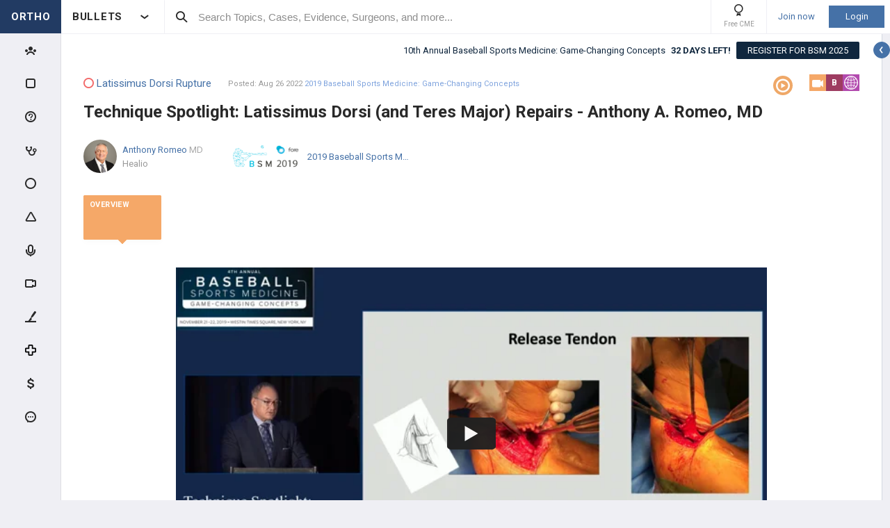

--- FILE ---
content_type: text/html; charset=utf-8
request_url: https://www.orthobullets.com/video/view?id=105031
body_size: 61069
content:


<!DOCTYPE html>
<html lang="en">
<head><meta charset="utf-8" /><meta http-equiv="X-UA-Compatible" content="IE=edge,chrome=1" /><meta name="format-detection" content="telephone=no" /><meta name="viewport" content="width=device-width, initial-scale=1.0, maximum-scale=1.0, user-scalable=no" /><title>
	Technique Spotlight: Latissimus Dorsi (and Teres Major) Repairs - Anthony A. Romeo, MD - Video - Orthobullets
</title><link rel="shortcut icon" href="/favicon.ico" />
<link rel="apple-touch-icon" href="/apple-touch-icon.ico" /><link href="/bundles/new_design.css?v=CwgIdyVp7HOfsg3hDlbEI_4-i5LgnqY8VyT03nDvhQc1" rel="stylesheet"/>
<link rel="preconnect" href="https://fonts.googleapis.com">
<link rel="preconnect" href="https://fonts.gstatic.com" crossorigin>
<link href="https://fonts.googleapis.com/css2?family=Roboto:wght@400;500;700&display=swap" rel="stylesheet">
<script async src="https://www.googletagmanager.com/gtag/js?id=G-Z23YQ5DMK8"></script>
<script>
    window.dataLayer = window.dataLayer || [];
    function gtag(){dataLayer.push(arguments);}
    gtag('js', new Date());
    gtag('config', 'G-Z23YQ5DMK8', {
        'user_properties': {
            'user_type': 'Guest',
            'user_orthobullets_id': '-1'
        }
    }); 

    gtag('event', 'debug_page_view');

</script>

    
    <script src="/Content/bower_components/jquery/dist/jquery.min.js"></script>
    
    
    <link href="https://vjs.zencdn.net/c/video-js.css" rel="stylesheet" />
    
    <meta name="description" content="Technique Spotlight: Latissimus Dorsi (and Teres Major) Repairs - Anthony A. Romeo, MD">
    </head>
 

<body class="Orthopaedics" popup-id='' user-id='-1'>
    <form method="post" action="/video/view?id=105031" onkeypress="javascript:return WebForm_FireDefaultButton(event, 'ctl00_btnDisableEnter')" id="aspnetForm">
<div class="aspNetHidden">
<input type="hidden" name="__EVENTTARGET" id="__EVENTTARGET" value="" />
<input type="hidden" name="__EVENTARGUMENT" id="__EVENTARGUMENT" value="" />
<input type="hidden" name="__VIEWSTATE" id="__VIEWSTATE" value="rBK0F2HzABymIB0XpT4JGdkuOeuWeTIK+qetxH6hAwQWmWd4MPBTGI5OBjXWfuwO++IWsqLLKfeOgn0QFT1zmucNqus5VHJBAfWgHBzAHeCGLKbXo5vLDBpC5/hgVsNyS1/zc7J3ldXpJPYGpDzHWhwUILrgf23dvM8X7efphLCkJC92qXnhu3Gg0f8GLCWLipGrmIhe+sXemO6xhfhX5Hb1IYIC6WcRB742y5iqBqAPbIWtbtzvojOIopr2+rM3vomImRTLiOmb/2AFA4+HayE2U6lRgO3iu/Tl+/gh/IUGOoiCfVc3C7IsCxcVoRcyH2382Z2jM63Ps1C3fgS5/Qj+Lqpd9+cIkJRke/Om5gHMy5NeKZA0DRBHbr2zm4Xr7/t8eG5r5/xLowdNn3xy0DWLDffEwrOIC2o4oO9krccbjLmeUWh+9XgUFh89OSA20vyg0+KbLMj+49X4ivIlRW9tAbYVP4fr5ksbwlQGRtn9OcrQCfG5gl0tuXf/Snyytjn1GA9kDcx9Jdb0m/8mMxmhTyDcVBKwcTIKdwRtfHNpTGTtJ7ajS4wHZXXj9a7k/rtkJ5Jk7EuWrfW3CE1WJaQkHob8v3bDE+zG/umJxTIRch2h14yrkFw3At+2+2c6oqT3BQD+5C2+Q70MM8GDpxjVokBuPbEHrPjA8klX+wK1DV3zbnJ47gk6rGO2k7HleK/JWzp1Shbx7L2KLqyisYmzJxMmYvT2z+KkdEOF8zojNH+8uLHSuSgHvW/Y4DfGmF3Yjdk4soLqlT9tQGXeKImaeoILICuOu/yjMglgmlMYD4U+f1/7vaOHY0Tmh7r9yj42kJwjLsQwl+/e5aTVguEzFiiUoL0OMvlEKXvh0fm4RTXK0FRSXTtr+33Rp4JBzN5WAPvU28VAgHWUIuTqvLOcoXBMPm4g60Qna5vLuzu/N9hqXHCVHl3eW6PmJruKbOm+5gAEQcsTA7zKGrjp13mnmT+QfHpuhgSozjKsxkp1/lSHsc8hCUWf3HbSP0s/VXXHN73txzAMltBUCwCBzoxoQOdKe5Pwl9sxjMRdYEPYtMc1Fm3KerAr4yyZ/Ps0krjyGIJgm2pUQXtLi/Yj6J+mtx5oukHaUCTiUsLS3zRLiktFd0qmcUJnBSH6+iHd1ilsJAwvUTZFNOMcX9LwwKBH7NtbEa4y/W8Hb3jZDJ8r5vjh/7JK/gwZuynMOWNH0vUFLOe21U7Knrc7isy2RT+DTXg17C/[base64]/tGt0dTTKUArp9oIFiwxygklMWpEe1b8WQofbsyKBOdYRJioRtX4vKR7J5M1utIKmUCdNl5iPeEUJSJNzZZqVKo9whWKRhBJVh0u3iSm2r3zAmNaG9/oAKCI8HUU+KtnWsXHe0wb4c3wJZC4oXoMVQybito2PTRpVhukHq2o6mr3iNpdMUNbSzJ0oXtmuJj9mBq/U6Myxdeq6H7yfV2HEIOja/MVUf3Jn9ay2yGoiUu8MDP36WUDRfbaXf4QOZxiauo/iFOoHSSRpAGHxEY9nrcoR65bgsun7CQQlBRFFDJQmmvCXjQ5FoenR3HW+eSNLfO0p691aqqZCHNcvY3hoBUU9Ur215vKVs/Qx48b7fZq3wAoaT0OjkM0J0e4+ajKql3uK9Ylt7tsIsydMGCoxx52CpkQQbK/YotKS4sUKXzCpWRAx5vcTUXxTPkNSidDwQjzTLEmO18cXCN7ZxejaIEdUX+eknOnQcmPc7FSMvWbFDOvTDOSFWQ2ArVerx8wTozkZUBhVkMGGoGkP31eRTRUhQwNVYo6ck6OYpgR6SfGz6jqONj0B7j9fR7IOG7QuP27DC/XaXkZ3wSkBWI61FUKhaPqRapD5QrisICQgeODAVCXp3Yg785A7IZL3yJKAhB6CzoyDmwCF/kjzR9BGGDEQANETPDfsAPxugwkZmNRxIRc/LsVqMzd33U/r2jzk896p/[base64]/V8DNVpzpGQE0RcLRFxgn9CwYjf6cXnju3PVZVXG7Emi72BNycwlUIuLB5rWv7zQjkra2jVfte74iAmIEv3aQItPJG3xZcBoIQcCkyzaWJlm/PL71CLeVsjpulLn8Vv2tWjSTgn6Xn9AdiP+S6o8jTBSp+vLgBMP/Euitll2UMPJsNqrlCp9l1CBq4mnMEs9ik5EqV097MQet3MCTMKkBCfMbe4O63CR61+W1KnPZBh85uqiup3Mu7s5/KQE5XzykR4keQ8GqM4CidXrzEXaRqSmSg3RSU9AH5hgx//P6fUZCqyrUr5v4MOUzkbhGTYgHuQdlDtTOlqDh23UxoCgzCVJBReVJty8MW25jk+Bdx6HIcUdJXVLYgyFbstDfFZUjF1l1da/X5mJ4vRYAiyWhigM3I8GRWoGuRR5qpB7L6iSw8fxamPlt/T0dX+RLaz2ZEcPAWGWbQUaOtjjigdPhc4TNP1etJk3N0dkPKT5R2GrxS1iTvaGCOx+3z+UX4s6jUje1Ax5AeGvEnMNGKBtypPxuvJrFJNmXG5/h/ysoHZRbvx0H3bI/Dr9tdgF3o9YvxKI7lkoTRl+K7FjR3XHS+o4IgWGabmHUJS8+QOkka1loTy97n5RsaJN9q9lE21BCWH5B70a3TM9jjJbxQFF3k1bryKlazuRMISmXur2Odio6Oqq9ou6s8a4O+kW3eKckwv9mtxjpl83EK0cKO4EtJhDxjehzWrnB/yjHm+ZxwbxEMNj/HrZKR4eBIy4zP+NIylNDVS1392GrXPC6vvCdSIc/oM00tHiHLwXkBQqr5Dc3mC3O+Awc4MvKVG43XnSx8v1DiDoRc82qMiFtrYnWz7FNz6gCN9T+PXzITOuaFbuqbZ87fUYzw0ZQci5hNuZYRdQx4k0ZImfDkR3d3k8zhZ9nKVqh7Z5DqVMdmranIdgEUdL1EwweiW/nB6Bocsf4l4JTy+XhDzrL4OCYnM9ahyJnstmqk9PY3Rh6ayVkEE42ENWKXBfmerE2MqTHbGMVlneNWodH/96SiT24bw9bgGJbXTzU14omUzKoGtNHRDhqFecfxQz1nFo0drYANLoE92k5JJiGYJBVNfYLwB/2quHeJaNsCfFAdyy4C/1P/Nd5w2/Rt5ve7wltR3ffwce4P/KcbdIGOkjSRCgEEYkiQ9soAK4eu7ujX+7nUQOGKRjAFK1aoTvXJIg3/mIiR2I1EOFjvp6raDFE0cLvHBQejRXNseL4B82MWvAEMfjzuDeaaDzVxhJUvtKnYd+b+Id36644QH0cyvSQNBjNJOXxRuiSLxmRFMt83JgzZ1qfv8Z6SKDr1yi0hjcpz7JatfTIWKX8QLAfLVwWMe3O+hEtJwwzck0Dj9mC0Y09PVPRlM2eAtHnspyu/wOYKRLHBeFqaNitPKxOvzEh+xDvaztm2uPBhYFzIxqoEidFi2Gwqr5w6xFv0eRRWdnkHx+xvUra1CAh40nT04/V8+//xKaauVvgaV/Oz5w+1kK+tNkhN65nAygmGi6xtE0b8w/KchtRfwWXQ1mYru3VoHcZvoDj1TgEas7c/zm8Gjt4oHwVgZXbjmsIse+jC9xbEGbZjkqWax2hSWAj5sh7Wa7jPtbd/0yY29+NLRoWLSQks/rmvSefP1iT7anXipZRjDoKUQPwqfFXzqmsYjjdwZfK1U4FVR1sHmw4mMUQNXGxlcoV3BbGR8xlwrz1gxRK/HVvciacRPQnXEGrzkrlBkUFFYhsHuLitHtHNARwzE3GfKQy+Evec9kYFCUt313TqCNgttovw0QG97IVBryJdiiYbRFmSef3STGqj68+e+fGZCyLhLJbnYpDX5Imhz/ETiSxxwQOgLq2thAx8+R7oj1KGPG68mTvhAO9qKKaIwQLRRXybAGy755BFjS0TTM/Na6w0WyVMhka3DOmizybu/TegbxB4/hcfnClmcm5tEva5NYK35br6FP7Xqd7G+oXmXPbDx5iE8sulutGNBK8fvsghLU0mSUJzz+H0h/CsSGuAgPWA88/gKeyX1tD8dSSng3+PAMWI+8q3WWpOqCmU7kyB4Q4iDZK7Y1idrDSD3VFm9lNq1khjaG/DooC7tzLQw/71TCew91uEAvb0bT7QG0ThkVj5Fi4x1PLS056st84rkFjGGBbvzVRC8hB+8COOalZBaDBKWcyJ/LB6Z73tvbMpvZdgAdCDmbvnHL+t4yAewQafWzPow4GvF6Ch7wmwh9JC+/Y9I77zU281hL80RerhaqM7GrfrRp71NmkFB9fErlFpQCI5TKoqisVN5W3+vwuM1iAgqCykPGANEUijzJn2byUQWTxTV0UZ9BJIanl1VaevJ9BQ3RSyuVBlvtXWvHLqmCL3PjAiVLVyv1cHsnIPs48jfU8Zmftx1AsstPaCCQfkDBQbucLsM34KS+dP/YrLeP7J28NJmj5BXwckMfsmkTq/E/IU0zMGRAe9LicPtOeUWoxc1a29uBb2MeQFpr7YdO8CngURzfODGC6Nox/U8xQSSsEa6c8zpWSyCZr5lPJSV8Al+SHrlVrGzbd3j6k6oMbFnzPFVZceTU/oYvwKXwseS0Xt/NfH1ISXtzXlpVgSSoESkWmXxTGNLsbtoUte9vemmU5pymQU1HYSgXjkSfqzFFDTHVd9yNL46NC00vS5y7Y1mgQLuuDV3b+3+tIL03dJdV3OaizZPHZhhwtPAargeeIACW9hrnBrvJfhcOHZv1NIZT4Solnh7oY60TZDLf8oY+OAgHErHzujG2Bd+zSpq3PB6/idHSEbWBv73kvlnjQaXfT9rBq8/HDjxMueAXATCmTbpvTEmhJQdp8wemX4m+odfJah89swwWgdSpIAS+5dOZO72bPUbZ/ztYSsTb5N2sDsG4IpdGx4s+cx5XauK1DNCyl87+b8g6t5L7Kg2ycPj2lhd6lRxCdtEKf5BygTKnn397teqZFlh3koFwDjOA5QI5AUuFeBNkdixleQjrzrH4Yz5MDipGglgVaLykpjv/vipJ/lCHjr9wwdLd6gAqqZFcjKYGxIrdTuTJl8JsrWu7zqyGJ3U8tF7Cpoi75nSycpR5dCcDqgesf3bvUa4n/8h+tre1d1Kjc7AMUJOmf9/PE43cskz25sg4NjHg6eOy0H8ApJ/j8NmR9RU5OuJtr1Re+cAhgF+6NK4veqOdlle3zMUnLeqIvmDCd/4RMr/3nqm7PP3bLo0BeKYTKSZ+EypZV97aDZCAVdNe4wL07c+lqAIAPmVBxK/qHliDj8gQiT5d0FRg53/9w4+WlyLr645NruwKX66TW3bMRbd+1PE5emSiVBU2A3Y6Gy5KWzqwpPp4BbWg8Uf6lzmFbrF8UIDt3gTLMB2xHcvj25cC1vfD49QeYhqCDSwuFwQdF1G3S3lcAI4/oP9WmJv+k33v087urFXr44EyyO5Ix57MXEdD8lFvnO49Ge8dcPt//sOe4HPy2rJXsaX2/9Li3cTUemMk+YnCza9twytKIMT7X8LyQvRpi4jv3jr8ODPf04VEUJhNGEKK2HDXp+fgzhCu823jdBjZdwuGPJJclu9pv9PQACxWEwarkeNkpGRJQ9GT3aUhRRqFTzb1fHY70WTwpXWGqAv9inVVzcBioeuQeqigd3c+Gv5Q+v/vOYRNXIstVl48PKuxU3HhWPUvOTvXXvijDjlQlWwkL4N8MCaUsL72M7gZ/5yncn/6vn68onbBItzPtxlA3gHd+TiqU0PfI+jl0NRMqVA7S1IAwOcNM9tVlRQd9nbVS0KdGnjIErY2OjrOXGQPiBqb3lwATc60Ou0+imRdNs3lXtaUwkc2KbkyY2mDs1NlRRNuqjEoBkN3cZonolFiU55+9tcSwyz0W2vRXXKC3EWoQbrSMfn46+V/OhnIy5YaboA0mAOVY+hOyn/p2Qf2Ut99mU/t7s7hcKG5Ap/d6W81EAjv9GQs8kutu6jcK9u0fGJiVsdCgWdqQ3hdOUpG/h6WXUqEyxDdB11vgSVtgcoBvL18HQpP/vRcrk7YTWMvckzw2j4+2Ovr+yfiQ24oPg+YNRVApEKvQElDo0p4/182czJA08ZwNaG17eYDlJDaEg9sxtsuYnagUvZ/C/9DskVCW0CPw+dvbpyAb0P60tPqurkmw3Pq4MDWMmz419yff3OQwpHNY1fcyXvtSM3wGhNRHw4ORmS8QjRRnK3Ss8C0emByKPdJkiqWFU37GCh0aAsm3sYa/GJ2nmRDj4SjaSR8SCHAty3YrVrn9ijYuOYOHIOvRlQcms3Kf0AEAPVSwfFopVSlRNwX8OEzD5QeRbc7JPKTn7Y/xyoRWYrWUg91pfMvk9lEfPGEYYPd11WLn6yfALa6OZJ2qky3hgqXnPtnrcgJHf0A31AX0GkgZzGNf86Nj/gHGwYTWiLf7Ub0Q7dkb2y6HSIJv4M+2dUH/eHJm1Y4bRm23M6pkRWFdk7uACg2JPFCM/0ZJA7f31c5H3+We3JbbTeeFDaJJABT/AbL3br0jq+k0Kui07+MotHJB7+Ma0TN0wmKQ0fVUKbKghwW+tXu5T7ipNBdaI8/7p3JybV/ICvU8yPCUMNWdI7bVUQVDJEpwF3q9+X32JDV4zPUiFxT9LsOIxLDEGIpWJm377dvm2Gp6QHkc3hbdBUhunED4iGeTQ4/[base64]/yzEJKkmzwhiUoeWvE6o19IW9efs/QAiAJeUA7nbbswO3uQfbH2vGawuYfSPArmCjNUm07oW2QBmxgQx8lRmj6jDXS/WsDk6AtkVxKdxSti1YOiX45PKPb8ivrN89QNoRL5g0fUtx/2W1ZOIOenOp5dRxtaOt9duGo0IADeIfUUrDZqBN3BCr5Y/[base64]/0sdaeL9lNaQJBjMBUI9BR/QM+N4dvQ1Juk+F3J5Wqyc5Kr7Z3sDJPz9fiVUr3rP/aG4Pmy3Qni+TVwLwaazAQdbRA8CBGuWtR8MuB8ccBtSb8TKjGuDnASR0JgrKfGD9G6MithhS4nSIh5ezqD07dHwqj3sWEDMhBjWFXbCbngQMu+ZoQycZ+8jgsjFZjzC/bF4Rls7K/xg4l8x9LQ1qr4qXl2Yat5q1LX8gfvzaJkOWXMJi/BsItW30D/A9p3E7/xh54UEmCjss/Bv+VNvr6OVfgHUg0xcqkGaWaar1ASZ6J9+uIiZwSnyiJfLxjjziouxUses5Qcw7JqlOJ/CRU9XFV4A6GjYxltjn/H/5HzUWUOw2RykRzv69d2n30S3NfLoxCqxO2YvgXEZ9xf+h8V/Vt/4U4yt8G9rlzdPzjwu/uYbAFB8te6EYhq6eWDDE1t783zBq2IfnM5SIIvRD4ErCXp5GUx/fTxu7iaTWeZy3Q7p6n+zOAkFnjMC6V0OSJg+INxoLOS11p+9qFC7VvVkChLzs4WL6zqaTaW+U3ApG2PFBCnCYbQZGttqZSdsKrtLW6ZJAR8rWqT98cqg3XbUhIKm57/HWTpEfmydcCewGf85vzSGeTe91Eut7R05oJjHOzFfwW15zA4cakszFhJ5gKbt+grW0TGW2STnAQjJxasOkI9+u9Ex4hYS3mhHB7/jqz6nvGeQsotfCP0onzto9HKU1CxZBg32EJhynrlKEWmrl5MFxyPy97csMwy8SquaM+O2UeOGIPLPr61ZCLMj7wkzA5GuvV41guMkaWZDl2v3O9iqE76ZGvfsRFLGVOGr0mtEtMSpVd5ppdDPz+ICM1XWn303ycJvCx6QYS2Qkvu1N/fI5xWN2WzaS+qTDMYledwsgKSIFsoyD3TvzcwJ/B3WNENMg5LQC+St1SSI+a27T1jFzQJhFIwOokICC1XzNmMmxYQoJxaAS1wWQQ8Kc5xPpgxKxoD/0jGm/A0aJ+UkD+w30iGYYXcXkhkGwSDu+n6mTBiAZ6N0WelTaMHgwCLZkk5y3mUtpv2d1d8H94wP798aaqJ5Spe5Bs8+SG+9OhzHTn3IscwiFQXdEpquIDdJ20avKDpBRkyCiILvepuunCbL6MPXn9RCFLyfN48ABJIh2hNUTpWq/NXL7oVetDGsoa0ucqRAVXztFnJlSQx8jRYUhO6/p3iWByshgESPOGbWNkUJND9qyBjvH+Mih6lbdggFY4EynL9DCqT1qlhP+588DaetJvD0NqAAFOWCvnDHFcNpY6v5UmemKZOv76XF1ISM1ocMJI/iPZ4MZ2eD4usgX039LoA9+2jAPTcYUATMekK9B4JxQV8mAdd73JCxqAA3TiypS/1uLG+ex1chatWs6IJgsqme2J3rxDQ7d81KcqXUsiH2dc2c21LWT1WdDy766dt2c0rJXo70JAvy7WrBYcHIG6zeVdLC2nRANdxWlifm/zke1RYE3P3B19sZnP8DRx/7tJj1nJC5ksM6UrKVACNLtc2BXvo6/Twpm7a6Kp/MDjDJUS6PmjwxRL05pHBjpW7t/BSfCcaGek+8FpE+w9NHG45Ifr2sxHX5nMHOZ2AE30QxnrZbw43Wtr/kK/ltsF7fqEXHnVA6PBrZTO95iL9PqOYXchldaXuWwJFDcuA7By+j6thXyAV5CmSVmkbbzKlUmmHoWDSeD3pu65iQF0zhBAkoouIBAFc+EPinkeJ3xqlwyTpPrH0J/Eal0EKlxenyA+N+HQ2KnReAf4hzw5NbvME96hZZZBjbFJvMSElXvHIq02y6KP2Z1dnImqxbc86VR5fzplLXngzgfz+rqcqNCqebi/MBaZzWKpa6nPh7AwoGgnlBYMpZIBe99LGgPWhexKIQkI/ToEIgHeNAxvT0ncrHX3E6wWk/Ry5TUVuFiq/RPNnA6SZDoujc6xOEOhvpNNPdHkBmhOssgLhmEvh1M0hOMXH32tdvUYbscfqcI716CmaxzUPKeLR2ysOjez1ZVJZAxrxyGKKu+2ZHMIoo7OBj/[base64]/0psmT6iu/Sb/GhyhNboMOfLYq8sjNj8gCBC6jO6UueVBgK82U/TsEQgPO3EZdxdc34ZlGMGtRe7tbqt6qYn4xOvQsXq7UPeNTG22fGCrsjAsDTwdtyBVgNETtTZ+mjICa/hXSUx+KiKAIGtgMf6+6mtm7hvNXrVehUIu9jgB015hfLLbIq3nH7UMv8lE6/WAUbEi21IQ8Mb6imyzzd2P6E/D4oCnYC/9DOwnjs1BfdDr1fJPAc/mJsBIuVZgJ4sB3pvkyo6HNSF0Fd8zhW/DlIvgkJ7N9AQjiIG0SnK0OvCxrv6UoXA9go0tBrzHp1E45MY/o5dRg4+J/Ejxy8UcExjIeeQN4+wx9sHxSl8CdckcPsiSFACRwvfGFxMzTuVtAxZm1kYWz19LFTCxwNSpX63DkIDgmtz44nGHYEQUMWg1RbbSXwyUibhyItZX1nN2ZANRFHWsDxkRDqSRfTsmsQQpqMcOjRaJSPsQhVnbh5xKUlBrtL/my3ZCMEcAGbvW4bW0Zkd28YnCkYo6I9V7abKC/uPWu+Oga4oZXqRLHZxyqPbPnER0N6lgtrPor5Czf3MSKOxje8mlDzJQAiXfsK8Nbp4MpN332Z8guuiKLwqawPoSVkW5q/8tQ4neyeA82MB6dgNASrjV+qdDRE1xhZPKvWrAQ6LcoRNZA9Dvtx9l+cH2dWYjb2XAop2NElS6zVc/6K+24ayao0hlyz4Tzcv29zQRWLd6wgODaGuIqEmb8GWpmTEkEiLIKU8N0wq3qk2fZmbbW6HiopBmCwE6z7RcA4fpjLw/x3/8r6f857oRTcBVBR/BIzZpXsgW+bf/IE4DWJfycAtm+tpkCKxfDiKSoJEzF6SANDOF/+/gwKTVMm0X2irOJYFjV08Yb8bGk5ZXg1PKXESafepHBZkKQFQXjaNTzgcUWjRBLQ+FJ3EN/L34FkD7SljuaPYlo6fD8iJP3U295d/nukT8Q7cExvMrSTEQdqxuPp52HY0k5O+4AAVDxBnWdmk4b4vOtFu5vJdfbsK0+kMs4zyMm7mV3CRS+cMmDy/5ikoJGx0jt+PzHVZzC8tKWTlDHTgfi2uo/Z3C/vuEtZFwIxeJIuH7cqkbCWKjYSyFHutN6vkEfNDOj9sLDVoLhftQyCMEQSFGuEcPkwSR0XqeeAfQmYw0ikCIxRYS8dNAgEAA+JpJBre6VWQZS8P9hcA7uY6ZLnfF8sLWu/KLZ6RzGsTy8E8R1Ubi0CG05twzUuNnUbPrdfU5rEXMz9ls/VFFoy6ErzHdZwtjlwn1ZXHToSp0bjxDJRKx8+Ek+oM2T/x/Zg5N9BMTHzLYRZXoeypgjMmxUNQK247dn398/[base64]/tKoyHAkQZeG4mqIlI0L4mww2cUSUDzlTvad8Cs2lqj+iZ5mULBoXE0sgdoGDj1RjR2guTqKxw+Wdug6P74ewywZk08+O4X3zihxrT/z0ok5hGvjgLryPLxu4LN/SL5l+56TDVzd6WUYsLousLXfTNh3RL7+ne+/[base64]/zXBxObU44itcjd6nr9GwNHZ62EJ+tw07tYFbVmcHZbYnp2mU/Q9yMBr65Hgrd6GatXfCtOZOcuzt8DgjjEPRJgbg2a/X9/0POucwBoOpLylv2W/KHQF/YsRHG/3n3TxCqj8YysMgwgbemOVFjjV3tm/9XDP/14a5g4y31+LlRNxmO12UudAU2PfkRu08cYRY/X0/JlQptCP8XW5xuM0dlwyQndNIovboV3t0/6sXF1RO08XFfxs1xVTOMtDqTjMyYPfDpjncKOK6Li4ZeiaRfCSx2TGrViZsDgg0DEqhhlla89wDLVVXnD8F3Ece0UpgAQY9dHP32EBRIrOFatyrAvtSW5GkvI67vLZ376rAbj/Id4vauU4IHzs6unTx5cyFidoPquRXrU+B4k3G4+FTtum6DAhxOcwoOlh1eQ+cHl521nlpDRLW7+e3N4RHwed+WvqQNqLC4QgsC1hcBjLfG8okLdRYLy/cA7PaT/kzIvd+68GbXB2LbDTIgJGr6YhnG2xXq8ip8cCMD6WMc/kIQ/SZJnHKRsElr2tfrxIAJpiamONu1f3n8kqaxJ3LRXFHyQZ/bk3kCUzVy1ECBzAtIZqtKOGfJHW//j6B3iMLcir1+PDe+lPEbEYY8P17uKHtBWFretM/73xjIznFtmizxsYdZ+TvBiizdQZUsHUpo5Ez0pBSb6poFrYvO9XIjNw/K0zkrNPbbemMTZt9aVt/[base64]/CC7F/fqc08eWQvg+AI+yNUG3OM4QOpPVb1GL0fUIJJlYOKGSi2mCc40I4JmGkj3gpSK0qlmQ+AeV90yb8T8JOlH0VCieKJmDwqjt0LV9clfVNppsOrli4eayr6/bh6UUNys6JHM1v2Sny1+bWyERrsuK5MHPunYkX2yDy/r9gaI4QOPgvhyV1+3jQ3tSVkWbuzndBLJ6jchJMQBp7mnyPV+tSMN2FfqHdO0KET7QtqoGlLXC/Us1PAwkNlgxTRPAYztsh9dm0+ts/DgchZwRET6i0zNSQNqDR8l4NT0BCVGwtnf4TYjgRap3+nEyLSk3S3Y7nYV9ZWObbwuqa7OwfiY5aVxHnkeeLI6FV0pcckyIga1ACogqHr2YTktTSVonAQgkoVcgH2R2dPNHzsALWmjhCXxCWGxBCRFHvVr/qZQhxbzTxP+Jje5WIxVmFJAxc/Q+PZYLsSaio9x1nhTxj8mAnsH0nSS6OcP3EH0GCGL+Y1CGQpCaV14h7v/2/XBSJe3MoyJFfEBJ0Rrd5hdi5HQ3wFJl8qfjpvtcP6S66xd6705HCvyUjVSXiompiBOwcrogrR+5Akk8Xftck4SCopVNoueXe1UI/Ai+KD7fQEInQJtXrK/81KHgzKBCogTZkUTLOv6sBF+kaYlBN8lWH3+UFJZLP9lQS/cLppRrD5rPZZja0o0kC0grHq9bGTCo0nmqz+XPVY4m47Lm+izBSW3t7Ob3tEcfT2uaIkUXvh+USpPTf9q8h1Z46UUhmCbp86nHmx5ZiaOm9ukQQHjFnIBSfzgXiMBguN+JTZzCZ2QVuNZb/1Sb7NIkEpe9YT3etAMqnMQ5bWZE0LO9y5LrVHyEGl4OrmuZD740I/[base64]/zJceUlPQr1PeUAUGkOnnkRhpefYBb5fla8FZBcva/RZ7V50VfIRhmcOtKphF9ednE0CsWAB6HfKjwynCLH21uYCwBcmkbi3HjHUVVxizSExTD6H/gEMK3TdcDT5bJtGTmiF813gmPGNzmWcl2Xb+m4oQjnDjtosxikgLKS39yTuh12Zr4W5vBQPcNOPJ4CyhlM3pCdzzhoMNin72fAE15JE+H0qlvE1cR/AsB60yuJI9BNY3R+XzU4rWSArht9iIpNWn/x81jXBRGcjHStmkJdc7egeXyEK9ywBueKzapP6L2pbPGOFmLNxZ/GU+kgMaAnF/7csoUbXYsq0yctzLwBqDSeHA1+o88Io5yI9kqCzQ3/CL2GXvLE+2ShxdSqyfLnq1Iph6I4gMXGRhWWEbijLMjt0SXVfGEcMp3KaPMh1TsTBJvKPseNloYkq5S1z3gyuRt5hwU7mY3Zt4sJaFBk74abl/AKTTlCcOkKuXeaBQWT/B5IoiBg5E+YcPy9z0O7mi/e8k7ij2UHF9/jT3wNoRMLT0hRaXyl3rDYZuRq2RBL/JDBHPWVDP/8OLr5TChVZUalxAw8rYN1H6PJDGVVRanzi4om2QXPYTOFAqDkqtqG2+kG0SIrwtKSm93qIoa7fjMYU2dcy3itZTQdy6ML1u8WscCQbm8XQ7HX7lQ6UrbBfFtXXPcQ4UbZ1dpzbNsemT3Ned7R/Opxd0ax88E1dEN0Ixq6UtIuDYvKQ+8N6xpx7oItWCKdUpJUL4hs48mGYGxA2v7Ak6x3d6621ZzXSvUHj2XA1umapAOHoP/y27fZhZvyTIYsmGVlTLLNSnMOx9QrLVCF+0TD6GIxUtYTrVbLlYM8RgkazGI1XkaRt4WSEs0Rf05qvAnuxH64RqmTvZjbVuoDj3MXq6i1puCx2hQhAGRS+utpG7n+tSs1QN0hibMJEGKHAlai9EOifJEAlt4TvuWeHMI5Nz8G1e6Vw/VqN/45gCqrSWYhShaxWY0XDuoLKUKJZF1eUKfy9T4MoWbkGG6hpIUNE0337oTSSEVuk7mepmwpgD/ZhLx0JLPZKikgh94GrdPpIqZtHfKMtKYeNFDQAv2M1POgtR/X5OR6ABhTUn9zJM9W3+FF3LMOXyA3kK0xRj8lqZ0unwE4D2Eq5G8eTADASm4ZLNYh5ID0bjpmIHWfrIxu3dagnuZwKcNlw6g1tTz8SMOM3+JTiYa29ZlfEiM2ZgP9/Qquc6AcJWzaY1Wsk/gdALFTdrOqoY/3x5nCD7raxpW3ssDsGBeK7McrG4ik2Yl8VsJBLiM1bAXkwn9VCrBOSXLz2CbBwDdirVna3DpdpHeS5ZwG50HCRdH/IhmJyMnRGC5WA4ggJLqT4yyJ3YSNfQ+tsiq87m9eoH9FQMn9jtTFjza6uilAOiawpfJKwAXJDPYNXdd0p8fPikP47xqQN6elJFAD1GcnUOZ4HTNCSK7ENVZYxaKYIejR61QSfe90Dk/DgjeXgsSroFEa1HLF5VhvQWjFvBmdLBezGd1hfSDMHjtVTCB7EMBtwOSl63G/N7nW3RM7F7XZ15xDhCY9YBBYEM10eO0rPaDGXBLMNh3ecUjak0cE6CAe5jcyZvd25NZV605T9Yg1NPCK2rDJZ0q4DxhVvOO1EQJgtlYn+pRD8XA6M0HxT15oeBIVe9vo6f2q0rjpIkFWzPKdahIyz7/ieCMkVSgzFkQ8Q/[base64]/EVutTtf60nS4owg7FyEC1uzccKFsuQsov4o9FEuidlZkfFsjG2+KXg3hrpAXws77+7lZX2hB4GxJeV+uWW7ke9vDYkTdQs+Mx/UL2Ks3cbKZFEvbYf0FPtRJp78jv/gKkIFu/ky7rNAFVH3yrck1jijuadg4FVN8yVc6TbmLoJrd0aLpJluRKSZob4hK1xH6fuauLmmCP7HIPczLLm0KltnCQHDvgetNNJi+LE0RGJpZoAUH6UVH6VPCW6LFk/3JXY9OVNOK5XZXj9M3BlK6uujd8bOSA+3M3oV+dI1a2UJ4cBzrheTSlWLjby4tbQIKI2VMuuGZ0U9tLKkcA6n5DmG9IE5OGiMsGjRpAfupctJtzsjMmIrsSwGVjvvhu9Of37bnUfPHc6mcp3MnOGJPlU6IJrGBl4OUhhhJpBY0W6t3t2V8Ki8QDwtTiey/[base64]/qTTJMRyX17ifHkP9SoHd5WtJvXcnzA35AYIGkRekw2o1JwVD2WUNT/XncEWpLtbVp5LPdvRRZ3NOY5FUJQjo2nrvQmMk20UwTjJWaG3hfuyCNrTbUUyHviP9joEY+Wf6OdIRvfXcryO0pHLr77RRhpS96NX2zFQEat/quYLWy26RgGi6amsROpzQ87yLtGWtt42jrb1+UWtB5Tf/0Rr/HRApsTaFM3uR8KjZ42aVABgC2egMofVbTfaIC2ZgEokAj+CVx6sfe4g+oo7XyI3//W0iaTskesdxV3YlF/[base64]/D/uSH/s94kz7HFA0XxpgLcg9n5zHLsWaI7bH97YA0bsRNmyrSuFs7VFaHPAXro4Ayaug9IYNN8xcFa+Pk0JAje8zVMkKZ4PNHqOdmtYWXt5vAPnySED8EYb2uxR/JwUyhQF7vXEEplt+404hycM5yy+WIZfQMEv10p53shXjsm9ZDFZJxJ3ybviTQKNzz+P7eQa3cfAyrunKA3kvfPaToE3gISlb+8bhPbYHTuz2cJRxItl+1gkh8DDcmUeoQNJRxjxdbQYyqGg80/VJXtcBISCtM7KafMrIvgrYxppyqQQGIEReqI/1pnJIHjpssmxa6U9NxMckDAH2oycOy4L7h4edTtWaiKhAs/Wa0Z0soJeb4Sq0Qf0z4Lpdei9qo1Smu/z6P4V2gpfwb+XbYAos27bPUej6BhxBiuzzfVmvEfiZNI2ktfJYZ81qn7Vn2dhUBrdm+Yi2/VEqRHrzfjE4/6053tSOJNeswVTx0WcdE9TjwUZ3NbTBM4U6weAGk4ojntchNynWtUEGzcAbAf8a21zp5SUOIedE6ybzDCKHWEGogBmv5UpHpOgyrgabvzkfHcV2a5H0BBpbJ8hBPp9JOm8NNZh4/zRf0ymUJkb3HmXuC+syl4TUXnAGeXil7yuEHuiHOXZx1K1xuKYhp0nO4O4C04cxsOr13Ar4BKZiqZLv2RQ0SED+IPzJ9FT193EYb1JmtGK7PWucx8mxE05+iFFtkquT7aS+EIFqBn3zRatxcxkYn9Jru74eDoSjQ4FK9Pvt/7i55cyfeCfCE63djB/nMaLxy6gaXjydheyKpBWqy0fC1fn1FB7cVFGg9zWBXhV9El+OR3SUslAGnc53FLWCs2KqnwdL2sx7rjEezPUh9PxqMWi62CRJ5SYo/ED7lW4N3Eqe61/x7f4FRjzgx4f6ZbDfzXkNsG4wIIMCJrsWBPUwg9gQsggdun1PR/frlNb9YW7150Ejj2n3CdSPsQqETbeWh8Oh5ZfYzX8iINwDsYfkeT5sJuE3RfeapUWECjRi1GiWBNkiN5XC42q+V1bHbLm43cgHrTNvYDJSiCzvYhlf0hmORX9A6zO7cCsmYM3LAd90Y6l36HcRjbTKXA0Rsijd7YFnNWWJZnai4WIhp8hng9wUc31NisuR6z4soGyGB//DmVqeORzDl2Vg9i3JAdR4+OCUEL+fW5WKRSgmb1fpTe4NWoWKg6r7D/doNGqx3hi/Q8HVT08SYgP+oIjkm1F7NrcWk/Z8K3KWSA0euZ6186O4SfvvJQspjS2CpE+gkSGS0ynmnZ9wOL35VeIxAiTlzN+GbTYFm4JVW3tQD8kRARwELfgcpt2gWfzZ0ub/f+qWCtH3qwCX613a8bnjJJUIyCmM3Y8ZD9MQONcHlIg65t2A/vbizr81CrkmweJx+iNzKV2eMx+301DiGCeTQcWTxmf9aTKQUryb/GXky0pilGPglSbuq0GCH13XjFw0+QwHR8s//LCPC1LPv1lULJ0ZTTvXaHkjSrT1Qvh824EiMJpRTpRl5djf6U3B1xSr0euaisQBbaXp+lbe1w1VicxPStKmV0DYE5P8ZLAr4uvAFGQ1SuwKnJ7OH8ln961yUnJR5H0nAbs4CpW+iiZTVeX+cvSaiBWZ4UIS9i2y1KWlPLZg8lMxiCbczznB94vY/wcYv5GDr+2kRZUlk0OQ7nDH1LFGZ69QiTs50KxFUGvuF+LqMtYoO8g7XtyWdHkd4u8tIZ9AqvNqZP5j7hK35yVTOWWdmP2P7BqgFdWVkOh+3YlJ5NCkWf/46et3paDJmtVUQtI47HiwTsxqv5EfEImkV64n9Wiw+T5IwiURPpXMu5yoVeKpHc1qngD3+1UCXYQFATWli5rTryl/3AA/IEiSt/B+paGiyLcknk4jGTIZhC8KoOpq0n/hi2PhtYTm23GX8AVHRRorUnTnnT8O7RF74GnSau/k+kZ6DhhtxsWftQfJryEcfi71RjfGdFZZy52BErGFvAfoGnySIxNOKwVsDAQiFWeBxkJbCljcwL3DmFXIgynaISJQogkMlaRk7RXZ8NOHKWJi3ftKy08E4+uT4hc3VvJXviK6OgVJlNx2Wrvtl/sepAG4F2OefMJX3ZdFXOLbdWeVMzt/FJKhFwJ+CLF1rvMfWNedzJml7npTfzIPB+ttyaq0yqpl5XVjI+61eTzPKJMIHznwoUekB/ubDXe+wQRNgIyqbPYEvJIkT7eVFAmIl6EhdlQyj34O93lceUn2j4zo9YeP5Xb1YGsTC2x4m1E4COjTc7OJiAqHymmVRD2U89UHfvgQJqhOWtVrqL5DYM9PfbXi6ufpx4VzTh2e20pLqfB0eFc6hf2U6XrfyWGifB/P0Yk/500nHE7FGCQoNciCb5Woxv8FMqwgNvxI7aQnYwF/hW6co56s9F0VwWsHVUsq3aX13UqoKaSUpDMcSuy1Zi/p4D7DAzsGkGOA9z+z2ymgBSqPokO4FNekA9/Gaa3kPWLZ6TEPSNFxVRBkc6ICoRadVyth8qejIknIlZkSjuwATP1O7nEcTMyH2H19JFtuZ6l8O2JtMSdsFuEsXdQjM+/BkSKL34reh23v331yJHz43EvI1MugdNADyc2g/3iIsLwbKoAQPRoXbXqa/TWjxMASUWCTTtZJhw3I7piZw1tCN+BStH0xDbOihnmcMuRCq+6reOapJ+ZASIUKwIL6DXU/uTlKpAg+9tHIR0clX1S0z+c9i0DKqMA84ltAcsLtnXU7MNV7um01l0CpCF5sUobOG/Hjg5Ra6G638WGgcdbHN9mVb9tuFwOfBgYn5d66XOHIRWjtHOkOvhMtmyN3k+FoioT8sq5X4kpNlcUjSY5nvF9Uxs1GyykTloD7QR0cev1eRWo3c3Rr3b5kcoqnogvVuF9rslz/XLBxGSlLHaBLEkD7diWyqHxGFYWaTkjLr1uEmFJl7iF0Kn1GJ4coY2oKGCSNj8TYus68eF4aODqR+zIftNcCHZn1axU/eIcdGJw9Wu76WDoJ/pyUkIl67FEbYxbbp56jiwEOPCYea3pBmehoJXzI53gCa0u8Fxon3mfb3Fr9aGFnUYyVNH55i1wuAC5/WxzRvDqM5ny2FyXqxFIO5tdqhsiLylf4s56I/fMTafALUz4/PbsBn24J6cRo/yEObu/Gdo+lweh/QOiyjk0iaaX8vtH9FFDbVDlT5lBYcld4YY/eX7RWsOI7rzjqPxdVE3X3YXah3j6a+uOar8Tgp14KtyZhIeWL3fhb9Sq97mAkyPCfYzSPszW0WUp0FBfWhrchIc2xCFeitC+4j5b8wz1MaFEqCBw/RVxeAWfxlC0M1EQS/kuKiN1cXzUmo9/neNb/2r2uHb+F2GiMIZkuMNvi93R2lQwM4MnzSRESBrpvURtvwpDjrdKRMjgGLexC08ySbrvZOruXq1Jlzi1M3c9Wnk5t3V+z73NXPH6TLRo8XrPcAvxdX95yTdoqO6f5k55mm35PK98AIg9FhgJvakINMSK7H/D1RHPRlyppqctMXE/Ktlb+1/4ZPPu2hNQcVHlROmYdQF8LAce7fCSJv7B8ZVOTdwEh/NFPupwdhUYbLYTIoC5IKristrOatq8b0D55caa4VUfaFNnVC2F9tXdjj3fmsRrSoTvGjv9lG8n62OjXvyLivt4cyLdsl+432cgSVqChmC8iB6MFzjEVHN+9Vyblmue20rIaW9Lyckujqdn8q3/pG6VIkNwFwPijzM4lLX7LzoLbj5UuqkSqeYc+JNUKETU6SflTpOOPlsTAoPz5VVdZOwzmbk4fn+Jg83WTY54/cdKpXaK9Q7Z2oSnk7OTjRlCrO8B0lw4o/AJ3rktJjPKikFYxKeDZcOZeSY1xXw2c66Vp5Pu6nQ3NGlwdOBDH39lQSSJsebwNtC1rFkTyLrqIISuBVJKSsWCleU6Ic6qDtZLOVDHXQQ2EWSvE2EyhVVAd2LPKjTsndFA1K7vNGO7XYsfV3NFJn/cI/x27V+EztMIya8hU3GsnpME9mu+yyxDE6YHgXlR6uKr+zysD4CSljCd96ktSWlQTWtqsRlzCxGmqQ1/OKETF+RpecD0R/z82YJfHG/Py4orgmescqAXp8uMMhPzA04qT1+B61yokadoE1wZ2M/9KawP2vGFR4D/7C7GVbh/TwP3uPzsqF+JFI9hs7jCuR0rJegSqGiywsCEJx46X/I0/KnSmo+h6Fdov9Thhb/g7qyJzWYe6Yao0Lo5WX8Wid8p1HjsTO1OnfLjrTbW+w5CJYPpsAHN1XC5uWGJReCNIaFsJ4cvZ4+tWYJYUK5/qPcQWInpCaBJ91hG+HVuhKOq7WiJqzbKLtw5kEB+iVjrsixSM048T+gfFUB9AUMTnAGt8IVkqcUNTGCEFv15dtIPSFIzbHlSyu4kuv4J8vhzOSrpUuG3410J9W9YRfu6D78ArLIDeTCvpa+hD3mkpV+OTN1KPom5ecKKD/HUnFRVkx1mheMZAh0R4vpg0w/2K/zdM9b+Dqg0Oci/uPPCiJ5znHudzoySrpXLTXK8ExxnYWVf1cID6MJqNJ15oyBTzM8E7INAxPgALNZtoj+qPK1Um50MAvHkslRDEdySbYHaAWXLRCJrBS70470RzIDr+31hhU7Ld0njdn24jjoCLaCF8ElqIP2o/XCZGWhu8OEQpTBkRohSyPbVUaUqpWbmxLVGqmQ1sWH9q4yjAxQ6HfrILP0MoEWICIsbkApG1pTcq2o4pOztfwvnxkHfeAhsEkZXpQK5Ih1zFQvhlroeb87/1dmOotwjm7CLxqSWzodGW7oZ2CMjA1qdg+vkxQTwVwRDGDG3MJNKEMwtq6bHwQ0LsTOP4TZ7JT2lg6W2FQE5Ft990TsiiwIu7LtEWpXopfJ/RJ7bXSmwTvj/nW2vDoZc5aIWIGjQEMXiIcqLjK+X95FfT5fbf04aERghrWX/QTqkItiwQkDsRkuJ6Db8DQiVW0/9/ZnylbZ9cnAs7okhWa10DEhSy53RjBPFLPmWEatZiJW0CrASRWiGsqxVFnQx5psynmG9qhypTkro5wvoZNYWwy7qSlIJdzLkWpyqKbkPnvYi2NejOSoyicLt93TnlysI0Ay3R/8hcNcvX49hE/J7KOJbjDM/rIcT0FmN90wb312LJe+pdI+XgyCeMOs2OD+/WvvDqbHcaCX7uxjYsHy4/LmBzENcYXVpP5RFTWfXG1FbfPqeDPN1uv4jFeZuJ3rYihjgQEmKTC4C8fzIMcS7ANEq1w16rcyMv4BFp0TqnDEkLd1MJjDbCgEgq3I47uik6bwkqhdQnWDt3ge+jDfrKd6IYsE2z4iqLR06jp4yN2oAXBqmUGq/D9CnHaLuDf4INyRJ7LbspuLOTY9L3/UWut7b0F1sdO+GNQvymFhyALzsMMiC+4FjJNlyZ0imb6STvoCiY70TE/noW+/JH6MiA8DXl/nDaiMUakzrN3ST2pUC2NVFfP1N5EEMugfdaCzoaPj5xw+ASN2DcIEkGCKMo8HPR0XxokgKQnuNsXKR6IXm1OW7AsqhSKqWMlLi02n3nz83eVmsFAWLe13SRztlzztZiN8BpdxDpWEaGMP7nPjQeETeKMfmKYV/XF7sILjL+JFiSgU4fJAQ0Xb/6+hIiF9a6ZVoqg3XZgDbUDx2HdjiUn9Lb1Ayu6N9ZTa6cWK1tDJnvcErCSYsHLPAnegXdW+/c3StTr7ZH/ZIScFtu9GRKiij7MZXynzlr/iGjmktz/pZP3+N1OoKrbS2kliSG9U7AbxlAyXQ5g+C9g/o8QwE8iqAYeTsxfYr3YjOOjOCzkUCo3iLxIPA2p+8a0ogiM6Kt0xSkXAKRfK9tLu0uH/dJoFNTeggAPAGjoDhBs8CXEPLUCZ80oucmFrbNFXMaFSOppaxmpvLJL67jB8IqB8+cQmH4h3S//qpLg9KtbdZyDQCuJb7kAkvQ7s6UIuP5WHvb8T0HhELrr3faZo6kkC+Jc3rSGcRS1eKqU6N+W1QwqoIWrGUzcyIkVIH/YLuxuFOkxLi++4Z3TKMf/iadiRsb0wxKUhSbBEB7ohLccWsTmRGuI/1rh9syK/AuBLrh9TRq9tPCSNFfvTJCeKYRLKiEg9AiEQLEoqSN/49YErRdqgAlw8VdlucQZuNfaX6CSwdYasgtNHPfi/rNat9WF17lpbv1l/49ZcM0eei9cCosPJVyK4cyoVQla1cWjJ4BzDYXqXxKkOXLmiWlfMls/[base64]/c5UADbefJoP0gq3JhN5kIAYUxb7JAVUz+nzTyaJ62mDPHrWIZrgjtCk9QSWRgoqOuRRsJvRFHJbBhEvsZ8VOmY+LQ2SGv8gbuJE+7XqFroXQKYb89RaPufA7hcYfSm6HhXdCUY9ad+ENG6tYAOo/St9vO7Pa7rAiW6K8TQ9C4A6WCGe312VX/kA6SpWS4HctEh3PlipLlCuexi5prpxVijMhtfUAz4A+vXDmhJp5n6pEHaRYfahKRnx3ldm3XwaJxNguoWN5nUZyuVVfgUFXlhcWjxZIrfZeZmdU+gEHqSLLPZOv23YMqmQ8OzjA9rrTI3WdDe3VVoVP9eZ3b6v43OPW5U+zqK/Yoj41crgFNEh4lzmi+sRrXWWbOLWV3nq603T0+EbLp/9qMN9uegZq1SK1eZvyJm8p+n6GKu3j6S4Cvx/g4RyZipDRSjP1XU2zq07P1fB6f/T9zMXJItsYEZT9NguMViegh5cDyC08gwfpnEjFSWDvvKyei6b5soCvVabJ/pU4hD3Ru9hVg0C4Y69bbe0IiidbaVQr2v1GqbghylMKksoVUGyToDWu7+6/s0iXwZvCrZv4JTmIac5ZeVqv1LJBcg0hZUa3lnoVb987kn8cXLaY5Q1GVYBVExsdHH0WxDRUhTeEocaJUaWHDR0byaPZkwgzgVitq8WJt40kWk1lai0b/hp5Zqa07xpBIR6BzoC3DDDiJ763L+D0Zq4iwrmSGnXPnZMJZpHgUU9vZFs72j2XZZ6LJS+AO1rAQCNvZTAR2ICfcPJ7V26pq4OObK5C3YyICaC3qUIeJDOFZnGGuNEVWVZKoeNnh6Y/sftCC2cBZmtZ9oT+Hdfw9amy+VTwqJUFuQ5aruOf90coE794S53u0Bb5Fzir8FBXx/QC68PCZJbjVi2dYyOh7MRiwTPLgFJcTi+tOozYk9OvlW96a6WNtmn1sEggXCIcbEycCUZBXHIGbV/glgC+zWSYo8TGkAi74Pgkh8jWqd2HVl/TTk1GldCTomEF+xbg4SfYoOej0+FyGYMe35gpBWR+ywNnPTD/Kyi8BAXTVRCpkdfh2xIA9yF8gupzy/4655RIz9BL1CzhGaC1vbnP+zqNYTaR5ZMWPntmTOLdQn/yUUFQ/VVCojZL6wC4vPSmoi09g+SLdyqbn51Cr0uaAeX/+b7+eO8kzhKELLtLOya43XLejc1YPm66nJsSSfXVAkAMdLsVpXeEe9xAaakiZoHxFOuSANJgHIw6r1GWWHztycyMtn0pK+/2XlZ53rFhDI=" />
</div>

<script type="text/javascript">
//<![CDATA[
var theForm = document.forms['aspnetForm'];
if (!theForm) {
    theForm = document.aspnetForm;
}
function __doPostBack(eventTarget, eventArgument) {
    if (!theForm.onsubmit || (theForm.onsubmit() != false)) {
        theForm.__EVENTTARGET.value = eventTarget;
        theForm.__EVENTARGUMENT.value = eventArgument;
        theForm.submit();
    }
}
//]]>
</script>


<script src="/WebResource.axd?d=pynGkmcFUV13He1Qd6_TZCjn4Ao11aqke0TwXRk_7NSyKmzznW0Kqal1Dz4H5XqwDwJsDQ2&amp;t=637321809357241717" type="text/javascript"></script>


<script src="/WebResource.axd?d=JoBkLzP19aTuxbWOhHobYuhKxnBsiA5RNk1XquHEJLG2UKcsKLO1fhx_0TWfD5YC1_zq1w2&amp;t=637321809357241717" type="text/javascript"></script>
<div class="aspNetHidden">

	<input type="hidden" name="__VIEWSTATEGENERATOR" id="__VIEWSTATEGENERATOR" value="5C4326D6" />
	<input type="hidden" name="__EVENTVALIDATION" id="__EVENTVALIDATION" value="t42PxratmsUmzos5pdqgirzjYtjF07J4THvaSmtUykcHEXXH0gMpa/BMfpcVsbOxJvSZjzec42RGDLifTsgnnq5+9D+FCPHXylLaF4ZQXattjvKCdH8tLJmKW93Be+AiOfsmCv7PolFQqz5WH0Rcb+/frI8=" />
</div>


        <div class="pageWrapper  hide-sideMenu   pageWrapper--hide-left-side-menu-button  user-type-visitor pageWrapper--sidebar-prime">
            

<header class="main-header no-print">
    <div class="main-header__hamburger"> 
         <button type="button" class="main-header__hamburger--btn">
                <i class="icon icon-burger-menu"></i>
         </button>
    </div>

    <div class="main-header__section main-header__section--title">
        <a class="main-header__title" href="https://www.orthobullets.com">
            <div class="main-header__title-part main-header__title-part--first main-header__title-part--Orthopaedics">
                ORTHO 
            </div>

            <div class="main-header__title-part main-header__title-part--second">
                BULLETS
            </div>
        </a>

        <button type="button" class="main-header__specialty-selector-button">
            <i class="icon icon-arrow-bold main-header__specialty-selector-arrow"></i>
        </button>
    </div>

    <div class="main-header__section main-header__section--search">
        <div class="main-header__search">
            <i class="icon icon-search main-header__search-icon"></i>
            <input type="text" placeholder="Search Topics, Cases, Evidence, Surgeons, and more..." id="searchbox" class="main-header__search-field" autocomplete="off" data-es-enabled="True">
            <div class="main-header__search-loading hidden">
                <img class="main-header__search-loading-icon" src="/ux-svg/ortho-loading.svg" />
            </div>
            <input type="hidden" id="searchredirect" value="/search?cx=011011587714199370644:-t-us8pwwfw&amp;cof=FORID:9&amp;ie=UTF-8&amp;sa.x=10&amp;sa.y=12&amp;sa=Search&amp;q=" />
            <div id="mainSearchResults" class="mainSearchResults" style="display: none;"></div>
            <button class="close main-header__search-close-button hidden" type="button"><i class="icon icon-x-squared main-header__search-close-icon"></i></button>
        </div>
    </div>

    <div class="main-header__section main-header__section--user">
        <div class="main-header__menu-icons">
                <div class="main-header__user-controls-section main-header__user-controls-section--wide-indents">
        <a class="main-header__user-controls main-header__user-controls--free-cme-icon" href="/anatomy/12292/2016-point-of-care-learning-cme">
            <i class="icon icon-cme main-header__icon-cme"></i>
            <span class="main-header__user-controls-text">Free CME</span>
        </a>

    </div>

        </div>

        <div class="main-header__menu-icons main-header__menu-icons--tablet-mobile">
        </div>


<div class="login-section">
    <a class="login-section__enter-link login-section__enter-link--register" href="/register">Join now</a>
    <a class="login-section__enter-link login-section__enter-link--login" href="/login?ReturnUrl=%2fvideo%2fview%3fid%3d105031">Login</a>
</div>    </div>
</header>

<ul class="switch-sites-dropdown">
    <li class="switch-sites-dropdown__item">
        <p class="switch-sites-dropdown__header-text">Select a Community</p>

        <button type="button" class="switch-sites-dropdown__close-button">
            <i class="icon icon-x switch-sites-dropdown__close-button-icon"></i>
        </button>
    </li>

        <li class="switch-sites-dropdown__item">
            <a class="switch-sites-dropdown__link" href="https://step1.medbullets.com">
                <span class="switch-sites-dropdown__community-logo community-logo community-logo--MedbulletsStep1">MB 1</span>
                <span class="switch-sites-dropdown__title switch-sites-dropdown__title--border switch-sites-dropdown__title--MedbulletsStep1">Preclinical Medical Students</span>
            </a>
        </li>
        <li class="switch-sites-dropdown__item">
            <a class="switch-sites-dropdown__link" href="https://step2.medbullets.com">
                <span class="switch-sites-dropdown__community-logo community-logo community-logo--MedbulletsStep2And3">MB 2/3</span>
                <span class="switch-sites-dropdown__title switch-sites-dropdown__title--border switch-sites-dropdown__title--MedbulletsStep2And3">Clinical Medical Students</span>
            </a>
        </li>
        <li class="switch-sites-dropdown__item">
            <a class="switch-sites-dropdown__link" href="https://www.orthobullets.com">
                <span class="switch-sites-dropdown__community-logo community-logo community-logo--Orthobullets">ORTHO</span>
                <span class="switch-sites-dropdown__title switch-sites-dropdown__title--border switch-sites-dropdown__title--Orthobullets">Orthopaedic Surgery</span>
            </a>
        </li>

    <li class="switch-sites-dropdown__item switch-sites-dropdown__item--about">
        <a href="/about" class="switch-sites-dropdown__link">
            <div class="switch-sites-dropdown__ortho-logo-wrapper community-logo">
                <img class="switch-sites-dropdown__ortho-logo" src="/ux-svg/orthobullets-logo.svg" alt="Orthobullets logo">
            </div>
            <span class="switch-sites-dropdown__title">About Bullet Health</span>
        </a>
    </li>
</ul>

<div class="ortho-modal ortho-modal--confirm-topic ortho-modal--hidden">
    <div class="ortho-modal__background"></div>

    <div class="ortho-modal__modal ortho-modal__modal--default">
        <div class="ortho-modal__header">
            <div class="ortho-modal__title">Please confirm topic selection</div>
            <div class="ortho-modal__close"><i class="icon icon-x-squared ortho-modal__icon-close"></i></div>
        </div>

        <div class="ortho-modal__content">
            <div style="min-height: 50px; justify-content: center; align-items: center;">
                <p>
                    Are you sure you want to trigger <span class="trigger-topic-name"></span> topic in your Anconeus AI algorithm?
                </p>
            </div>
            <input type="hidden" value="" class="trigger-topic-id" />
            <div class="ortho-buttons ortho-buttons--right">
                <button type="button" class="ortho-modal__footer-close ortho-button gallery"><i class="icon icon-x-squared"></i>No</button>
                <button type="button" class="ortho-button blue" onclick="triggerTopicAnconeus($('.trigger-topic-id').val(), false);">Yes</button>
            </div>
        </div>
    </div>
</div>

<div class="ortho-modal ortho-modal--no-scope ortho-modal--hidden">
    <div class="ortho-modal__background"></div>

    <div class="ortho-modal__modal ortho-modal__modal--default">
        <div class="ortho-modal__header">
            <div class="ortho-modal__title">Please confirm action</div>
            <div class="ortho-modal__close"><i class="icon icon-x-squared ortho-modal__icon-close"></i></div>
        </div>

        <div class="ortho-modal__content">
            <div style="min-height: 50px; justify-content: center; align-items: center;">
                <p>
                    You are done for today with this topic.
                </p>
                <p>
                    Would you like to start learning session with this topic items scheduled for future?
                </p>
            </div>
            <input type="hidden" value="" class="trigger-topic-id" />
            <div class="ortho-buttons ortho-buttons--right">
                <button type="button" class="ortho-modal__footer-close ortho-button gallery"><i class="icon icon-x-squared"></i>No</button>
                <button type="button" class="ortho-button blue" onclick="triggerTopicAnconeus($('.trigger-topic-id').val(), true);">Yes</button>
            </div>
        </div>
    </div>
</div>

<!-- main search should be inited as soon as possible -->
<script>
    (function () {
        window.search_timeout = undefined;

        $("#searchbox").click(function (event) {
            event.stopPropagation();
            mainSearch($(this), $(this).attr("data-es-enabled"));
            $('.topNavigation').addClass('pointer-events-off');
            $(document).one("click", function (e) {
                $('.pointer-events-off').removeClass('pointer-events-off');
            });
        });

        $("#searchbox").keyup(function (evt) {
            if (search_timeout != undefined) {
                clearTimeout(search_timeout);
            }

            var esEnabledValue = $(this).attr("data-es-enabled") == "True";
            var $this = $(this);

            var searchValue = $("#searchbox").val().trim();
            if (searchValue.length < 3 && isNaN(parseInt(searchValue))) {
                return;
            }

            search_timeout = setTimeout(function () {
                search_timeout = undefined;
                mainSearch($this, esEnabledValue);
            }, 400);

            if (evt.keyCode == 13) {
                writeQuickSearchUsageStatistics();

                if (isSearchByContent()) {
                    if (hasSearchByContentIdTheOnlyResult()) {
                        var resultItem = $('#ajaxcontent .quick-search-item')[0];
                        var resultItemType = parseInt($(resultItem).attr('data-item-type'));
                        var searchValue = $(this).val().trim();
                        var redirectUrl = "";

                        switch (resultItemType) {
                            case 2: redirectUrl = "/testview?qid=" + searchValue; break; // Question
                            case 3: redirectUrl = "/evidence/" + searchValue; break; // Post
                            case 5: redirectUrl = "/Site/Cases/ViewByCaseId?caseId=" + parseInt(searchValue.substr(1)); break; // Case
                            case 10: redirectUrl = "/qbank/start?id=" + searchValue; break; // Test
                        }

                        window.location.href = redirectUrl;
                    }
                    else return;
                }
                else {
                    window.location.href = esEnabledValue
                        ? '/Site/ElasticSearch/KeywordSearch?search=' + escape($("#searchbox").val())
                        : $("#searchredirect").val() + encodeURIComponent($("#searchbox").val());
                }
            }
        });

        function mainSearch(searchBox, esEnabledValue) {
            var searchText = searchBox.val();
            var searchResults = $("#mainSearchResults");

            if (searchText === '') {
                searchResults.hide();
            }
            else {
                var uploadUrl = esEnabledValue ? "/Site/ElasticSearch/QuickSearch" : "/Site/Search/QuickSearch";
                uploadUrl += " #ajaxcontent";

                $('.main-header__search-loading').removeClass('hidden');

                searchResults.load(uploadUrl, { searchValue: searchText }, function () {
                    $('.main-header__search-loading').addClass('hidden');
                    searchResults.show();

                    window.MainSideMenu.closeMainMenu();
                });
            }
        }

        function isSearchByContent() {
            return $('#ajaxcontent .quick-search-item').length > 0;
        }

        function hasSearchByContentIdTheOnlyResult() {
            return $('#ajaxcontent .quick-search-item').length === 1;
        }

        function writeQuickSearchUsageStatistics() {
            $.ajax({
                type: "POST",
                url: '/Site/ElasticSearchStatistics/WriteQuickSearchTypeStatistics'
            });
        }
    })();

    function updateUiOnAnconeusTimeScheduleChanges() {
        if (window.handleTimeUpdate) {
            window.handleTimeUpdate(arguments);
        }
        else {            
            if ($("body").hideLoading) {
                $("body").hideLoading();
            }
            else {
                $("body").removeClass('loading-layout loading-layout--loading loading-layout--high-z loading-layout--main-layout loading-layout--transparent-background');
            }
        }

        window.Anconeus?.renderAnconeusData({
            Expected: 0,
            NonAiSpent: 0,
            AiSpent: 0
        });
    }

    function updateAnconeusTimeSchedule() {
        if (!window.sessionConfigPopup) {
            window.sessionConfigPopup = window.Anconeus.createAnconeusTimeSchedulePopup('ChangeSchedule');
        }

        window.sessionConfigPopup.afterClose = updateUiOnAnconeusTimeScheduleChanges;

        window.sessionConfigPopup.open();
    }

    function confirmTriggerAnconeus(sender) {
        var topicResultRow = $(sender).closest('.quick-search-results__list-item--content-item');
        if (topicResultRow.length == 0) {
            return false;
        }

        var topicId = topicResultRow.attr('data-content-id');
        var topicName = topicResultRow.find('.title--header').text();
        showTriggerAnconeusPopup(topicId, topicName);
    }

    function showTriggerAnconeusPopup(topicId, topicName) {
        $('.trigger-topic-id').val(topicId);
        $('.trigger-topic-name').text(topicName);
        var topicConfirmPopup = new window.OrthoModal({
            modal: $('.ortho-modal--confirm-topic'),
            listenKeyboard: true
        });
        topicConfirmPopup.open();
    }

    function triggerTopicAnconeus(topicId, allowFutureItems) {
        $("body").addClass('loading-layout loading-layout--loading loading-layout--high-z loading-layout--main-layout loading-layout--transparent-background');
        $.ajax({
            type: 'POST',
            url: '/Site/SmartLearning/TriggerAnconeusByTopic/' + topicId,
            cache: false,
            data: {
                allowFutureItems: allowFutureItems ?? false
            },
            success: (data) => {
                if (data.success === true && data.contentSetId != null) {
                    document.location.href = '/Site/SmartLearning/TakeMixedContent?contentSetId=' +
                        data.contentSetId +
                        '&isSmartLearning=True';
                } else {
                    $("body").removeClass('loading-layout--loading loading-layout--main-layout');
                    $('.ortho-modal--confirm-topic .ortho-modal__icon-close').click();

                    var log = data.log != null && data.log.length > 0 ? data.log : '';
                    if (log.length > 0) {
                        var html = $('<textarea/>').text(log).html().replaceAll("'", "\\'").replaceAll("\r\n", " <br />");
                        window.showAnconeusLog = function() {
                            $.modal(html, { overlayClose: true, theme: 'c48', containerCss: { width: '70%', 'min-width' : '500' } });
                        };
                        log = ' Click <a href="javascript:window.showAnconeusLog()">here</a> to view log';
                    }

                    if (data.hasFutureReinforcement) {
                        var scopeConfirmPopup = new window.OrthoModal({
                            modal: $('.ortho-modal--no-scope'),
                            listenKeyboard: true
                        });
                        scopeConfirmPopup.open();
                    } else if (data.hasItems === false) {
                        window.orthoToasts.addToast({
                            type: 'failure',
                            text: data.message + log,
                            isManualRemove: log.length > 0
                        });
                    } else if (data.allFullyMasteredOrTossed) {
                        window.orthoToasts.addToast({
                            type: 'failure',
                            text: 'All content in this topic is fully mastered or marked as tossed. ' + log,
                            isManualRemove: log.length > 0
                        });
                    } 
                }
            }
        });

    }
</script>





<nav class="side-menu side-menu--main no-print">
    <div class="side-menu__wrapper custom-scrollbar custom-scrollbar--wide">
        <ul>
            <li class="side-menu__section side-menu__section--logo">
                <button type="button" class="side-menu__close-main-menu">
                    <i class="icon icon-x-squared side-menu__link-icon side-menu__link-icon--x-squared"></i>
                </button>

                <span class="side-menu__section side-menu__link--logo">
                    ORTHOBULLETS
                </span>
            </li>

            <li class="side-menu__section side-menu__section--main ">
                <div class="side-menu__main-button-wrapper ortho-tooltip">
                    <a class="side-menu__link side-menu__link--main side-menu__link--menu side-menu__link--groups side-menu__link--main-link" href="/Site/ElasticSearch/StandardSearchTiles?contentType=50">
                        <i class="side-menu__link-icon side-menu__link-icon--people icon icon-people-stroke"></i>
                        <span class="side-menu__section side-menu__link--text">Events</span>
                    </a>

                    <div class="ortho-tooltip-container ortho-tooltip--without-styles ortho-tooltip--mobile-hide ortho-tooltip--tablet-hide" style="display: none;" data-at="right center" data-my="left center" data-adjustx="-13" data-adjusty="1">
                        <div class="side-menu__link-description">Events</div>
                    </div>
                </div>
            </li>

            
            <li class="side-menu__section side-menu__section--main ">
                <div class="side-menu__main-button-wrapper ortho-tooltip">
                    <button type="button" class="side-menu__link side-menu__link--main side-menu__link--flashcards side-menu__link--menu">
                        <i class="icon icon-card-stroke side-menu__link-icon side-menu__link-icon--card"></i>
                        <span class="side-menu__section side-menu__link--text">Cards</span>
                    </button>

                    <div class="ortho-tooltip-container ortho-tooltip--without-styles ortho-tooltip--mobile-hide ortho-tooltip--tablet-hide" style="display: none;" data-at="right center" data-my="left center" data-adjustx="-13" data-adjusty="1">
                        <div class="side-menu__link-description">Cards</div>
                    </div>
                </div>

                <div class="side-menu__submenu">
                    <div class="side-menu__link side-menu__link--sub side-menu__link--header">
                        <button class="side-menu__submenu-back" type="button">
                            <i class="icon icon-arrow side-menu__inner-button-arrow"></i>
                        </button>

                        Cards

                            <button class="side-menu__close-menu" type="button">
                                <i class="side-menu__close-menu-icon icon icon-x-squared"></i>
                            </button>
                    </div>

                    <ul class="side-menu__submenu-wrapper custom-scrollbar custom-scrollbar--extra-wide">
                        
                        <li class="side-menu__section">
                            <a class="side-menu__link side-menu__link--sub" href="/Site/FlashCardMaster">
                                My CardMaster
                            </a>
                        </li>
                        
                        <li class="side-menu__section">
                            <a class="side-menu__link side-menu__link--sub" href="/flashcard/createFlashCardDesk.aspx">
                                Create Card Deck
                            </a>
                        </li>
                        
                        <li class="side-menu__section">
                            <a class="side-menu__link side-menu__link--sub" href="/Site/FlashCardMaster/Start">
                                Enter Deck Code
                            </a>
                        </li>
                        
                        <li class="side-menu__section">
                            <a class="side-menu__link side-menu__link--sub" href="/Site/FlashCardDesk/ActiveFlashCardDeck">
                                Active Deck
                            </a>
                        </li>
                        
                        <li class="side-menu__section">
                            <a class="side-menu__link side-menu__link--sub" href="/Site/TaggedContent?show=flashcards">
                                Tagged Cards
                            </a>
                        </li>
                        
                        <li class="side-menu__section">
                            <a class="side-menu__link side-menu__link--sub" href="/products/12763/peak-premium-subscription">
                                Anconeus Spaced Repetition
                            </a>
                        </li>
                        
                    </ul>
                </div>
            </li>
                        <li class="side-menu__section side-menu__section--main ">
                <div class="side-menu__main-button-wrapper ortho-tooltip">
                    <button type="button" class="side-menu__link side-menu__link--main side-menu__link--questions side-menu__link--menu">
                        <i class="icon icon-question-stroke side-menu__link-icon side-menu__link-icon--question"></i>
                        <span class="side-menu__section side-menu__link--text">Questions</span>
                    </button>
                    
                    <div class="ortho-tooltip-container ortho-tooltip--without-styles ortho-tooltip--mobile-hide ortho-tooltip--tablet-hide" style="display: none;" data-at="right center" data-my="left center" data-adjustx="-13" data-adjusty="1">
                        <div class="side-menu__link-description">Questions</div>
                    </div>
                </div>

                <div class="side-menu__submenu">
                    <div class="side-menu__link side-menu__link--sub side-menu__link--header">
                        <button class="side-menu__submenu-back" type="button">
                            <i class="icon icon-arrow side-menu__inner-button-arrow"></i>
                        </button>

                        QBank

                        <button class="side-menu__close-menu" type="button">
                            <i class="side-menu__close-menu-icon icon icon-x-squared"></i>
                        </button>
                    </div>

                    <ul class="side-menu__submenu-wrapper custom-scrollbar custom-scrollbar--extra-wide">
                        <li class="side-menu__section">
                            <a class="side-menu__link side-menu__link--sub" href="/Site/ElasticSearch/StandardSearchList?contentType=2">
                                <i class="side-menu__inner-link-icon icon icon-search"></i>
                                Search Questions
                            </a>
                        </li>
                        
                        <li class="side-menu__section">
                            <a class="side-menu__link side-menu__link--sub" href="/qbank/mytests">My TestMaster
                            </a>
                        </li>

                        <li class="side-menu__section">
                            <a class="side-menu__link side-menu__link--sub" href="/qbank/createGroupTest.aspx">Create Personal Test
                            </a>
                        </li>

                        <li class="side-menu__section">
                            <a class="side-menu__link side-menu__link--sub" href="/qbank/createGroupTest.aspx?purpose=GroupTest">Create Group Test
                            </a>
                        </li>

                        <li class="side-menu__section">
                            <a class="side-menu__link side-menu__link--sub" href="/qbank/start">Enter Test Code
                            </a>
                        </li>

                        <li class="side-menu__section">
                            <a class="side-menu__link side-menu__link--sub" href="/currenttest">Active Test
                            </a>
                        </li>

                        
                    </ul>
                </div>
            </li>            <li class="side-menu__section side-menu__section--main ">
                <div class="side-menu__main-button-wrapper ortho-tooltip">
                    <button type="button" class="side-menu__link side-menu__link--main side-menu__link--cases side-menu__link--menu">
                        <i class="icon icon-case-stroke side-menu__link-icon side-menu__link-icon--case"></i>
                        <span class="side-menu__section side-menu__link--text">Cases</span>
                    </button>
                    
                    <div class="ortho-tooltip-container ortho-tooltip--without-styles ortho-tooltip--mobile-hide ortho-tooltip--tablet-hide" style="display: none;" data-at="right center" data-my="left center" data-adjustx="-13" data-adjusty="1">
                        <div class="side-menu__link-description">Cases</div>
                    </div>
                </div>

                <div class="side-menu__submenu">
                    <div class="side-menu__link side-menu__link--sub side-menu__link--header">
                        <button class="side-menu__submenu-back" type="button">
                            <i class="icon icon-arrow side-menu__inner-button-arrow"></i>
                        </button>

                        Cases

                        <button class="side-menu__close-menu" type="button">
                            <i class="side-menu__close-menu-icon icon icon-x-squared"></i>
                        </button>
                    </div>

                    <ul class="side-menu__submenu-wrapper custom-scrollbar custom-scrollbar--extra-wide">
                        <li class="side-menu__section">
                            <a class="side-menu__link side-menu__link--sub" href="/Site/ElasticSearch/StandardSearchTiles?contentType=5">
                                <i class="side-menu__inner-link-icon icon icon-search"></i>
                                Search Cases
                            </a>
                        </li>

                        
                        <li class="side-menu__section">
                            <div class="side-menu__link side-menu__link--link-and-button">
                                <a class="side-menu__inner-link" href="/Site/ElasticSearch/StandardSearchTiles?contentType=5&s=1">
                                    <i class="side-menu__inner-link-icon icon icon-case-stroke icon--trauma icon-specialty-1"></i>
                                    Trauma
                                </a>

                                <button class="side-menu__inner-button" type="button">
                                    <i class="icon icon-arrow side-menu__inner-button-arrow"></i>
                                </button>
                            </div>


                            <div class="side-menu__submenu">
                                <div class="side-menu__link side-menu__link--sub side-menu__link--header">
                                    <button class="side-menu__submenu-back" type="button">
                                        <i class="icon icon-arrow side-menu__inner-button-arrow"></i>
                                    </button>
                                    Filters
                                </div>

                                <ul class="side-menu__submenu-wrapper custom-scrollbar custom-scrollbar--extra-wide">
                                    <li class="side-menu__section">
                                        <a class="side-menu__link side-menu__link--sub" href="/Site/ElasticSearch/StandardSearchTiles?contentType=5&s=1">Recent cases
                                        </a>
                                    </li>

                                    <li class="side-menu__section">
                                        <a class="side-menu__link side-menu__link--sub" href="/Site/ElasticSearch/StandardSearchTiles?contentType=5&s=1&sort=top">Popular cases
                                        </a>
                                    </li>

                                    <li class="side-menu__section">
                                        <a class="side-menu__link side-menu__link--sub" href="/Site/ElasticSearch/StandardSearchTiles?contentType=5&s=1&sort=relevance">Relevant cases
                                        </a>
                                    </li>
                                    
                                </ul>
                            </div>
                        </li>
                        
                        <li class="side-menu__section">
                            <div class="side-menu__link side-menu__link--link-and-button">
                                <a class="side-menu__inner-link" href="/Site/ElasticSearch/StandardSearchTiles?contentType=5&s=2">
                                    <i class="side-menu__inner-link-icon icon icon-case-stroke icon--spine icon-specialty-2"></i>
                                    Spine
                                </a>

                                <button class="side-menu__inner-button" type="button">
                                    <i class="icon icon-arrow side-menu__inner-button-arrow"></i>
                                </button>
                            </div>


                            <div class="side-menu__submenu">
                                <div class="side-menu__link side-menu__link--sub side-menu__link--header">
                                    <button class="side-menu__submenu-back" type="button">
                                        <i class="icon icon-arrow side-menu__inner-button-arrow"></i>
                                    </button>
                                    Filters
                                </div>

                                <ul class="side-menu__submenu-wrapper custom-scrollbar custom-scrollbar--extra-wide">
                                    <li class="side-menu__section">
                                        <a class="side-menu__link side-menu__link--sub" href="/Site/ElasticSearch/StandardSearchTiles?contentType=5&s=2">Recent cases
                                        </a>
                                    </li>

                                    <li class="side-menu__section">
                                        <a class="side-menu__link side-menu__link--sub" href="/Site/ElasticSearch/StandardSearchTiles?contentType=5&s=2&sort=top">Popular cases
                                        </a>
                                    </li>

                                    <li class="side-menu__section">
                                        <a class="side-menu__link side-menu__link--sub" href="/Site/ElasticSearch/StandardSearchTiles?contentType=5&s=2&sort=relevance">Relevant cases
                                        </a>
                                    </li>
                                    
                                </ul>
                            </div>
                        </li>
                        
                        <li class="side-menu__section">
                            <div class="side-menu__link side-menu__link--link-and-button">
                                <a class="side-menu__inner-link" href="/Site/ElasticSearch/StandardSearchTiles?contentType=5&s=3">
                                    <i class="side-menu__inner-link-icon icon icon-case-stroke icon--shoulderandelbow icon-specialty-3"></i>
                                    Shoulder & Elbow
                                </a>

                                <button class="side-menu__inner-button" type="button">
                                    <i class="icon icon-arrow side-menu__inner-button-arrow"></i>
                                </button>
                            </div>


                            <div class="side-menu__submenu">
                                <div class="side-menu__link side-menu__link--sub side-menu__link--header">
                                    <button class="side-menu__submenu-back" type="button">
                                        <i class="icon icon-arrow side-menu__inner-button-arrow"></i>
                                    </button>
                                    Filters
                                </div>

                                <ul class="side-menu__submenu-wrapper custom-scrollbar custom-scrollbar--extra-wide">
                                    <li class="side-menu__section">
                                        <a class="side-menu__link side-menu__link--sub" href="/Site/ElasticSearch/StandardSearchTiles?contentType=5&s=3">Recent cases
                                        </a>
                                    </li>

                                    <li class="side-menu__section">
                                        <a class="side-menu__link side-menu__link--sub" href="/Site/ElasticSearch/StandardSearchTiles?contentType=5&s=3&sort=top">Popular cases
                                        </a>
                                    </li>

                                    <li class="side-menu__section">
                                        <a class="side-menu__link side-menu__link--sub" href="/Site/ElasticSearch/StandardSearchTiles?contentType=5&s=3&sort=relevance">Relevant cases
                                        </a>
                                    </li>
                                    
                                </ul>
                            </div>
                        </li>
                        
                        <li class="side-menu__section">
                            <div class="side-menu__link side-menu__link--link-and-button">
                                <a class="side-menu__inner-link" href="/Site/ElasticSearch/StandardSearchTiles?contentType=5&s=225">
                                    <i class="side-menu__inner-link-icon icon icon-case-stroke icon--kneeandsports icon-specialty-225"></i>
                                    Knee & Sports
                                </a>

                                <button class="side-menu__inner-button" type="button">
                                    <i class="icon icon-arrow side-menu__inner-button-arrow"></i>
                                </button>
                            </div>


                            <div class="side-menu__submenu">
                                <div class="side-menu__link side-menu__link--sub side-menu__link--header">
                                    <button class="side-menu__submenu-back" type="button">
                                        <i class="icon icon-arrow side-menu__inner-button-arrow"></i>
                                    </button>
                                    Filters
                                </div>

                                <ul class="side-menu__submenu-wrapper custom-scrollbar custom-scrollbar--extra-wide">
                                    <li class="side-menu__section">
                                        <a class="side-menu__link side-menu__link--sub" href="/Site/ElasticSearch/StandardSearchTiles?contentType=5&s=225">Recent cases
                                        </a>
                                    </li>

                                    <li class="side-menu__section">
                                        <a class="side-menu__link side-menu__link--sub" href="/Site/ElasticSearch/StandardSearchTiles?contentType=5&s=225&sort=top">Popular cases
                                        </a>
                                    </li>

                                    <li class="side-menu__section">
                                        <a class="side-menu__link side-menu__link--sub" href="/Site/ElasticSearch/StandardSearchTiles?contentType=5&s=225&sort=relevance">Relevant cases
                                        </a>
                                    </li>
                                    
                                </ul>
                            </div>
                        </li>
                        
                        <li class="side-menu__section">
                            <div class="side-menu__link side-menu__link--link-and-button">
                                <a class="side-menu__inner-link" href="/Site/ElasticSearch/StandardSearchTiles?contentType=5&s=4">
                                    <i class="side-menu__inner-link-icon icon icon-case-stroke icon--pediatrics icon-specialty-4"></i>
                                    Pediatrics
                                </a>

                                <button class="side-menu__inner-button" type="button">
                                    <i class="icon icon-arrow side-menu__inner-button-arrow"></i>
                                </button>
                            </div>


                            <div class="side-menu__submenu">
                                <div class="side-menu__link side-menu__link--sub side-menu__link--header">
                                    <button class="side-menu__submenu-back" type="button">
                                        <i class="icon icon-arrow side-menu__inner-button-arrow"></i>
                                    </button>
                                    Filters
                                </div>

                                <ul class="side-menu__submenu-wrapper custom-scrollbar custom-scrollbar--extra-wide">
                                    <li class="side-menu__section">
                                        <a class="side-menu__link side-menu__link--sub" href="/Site/ElasticSearch/StandardSearchTiles?contentType=5&s=4">Recent cases
                                        </a>
                                    </li>

                                    <li class="side-menu__section">
                                        <a class="side-menu__link side-menu__link--sub" href="/Site/ElasticSearch/StandardSearchTiles?contentType=5&s=4&sort=top">Popular cases
                                        </a>
                                    </li>

                                    <li class="side-menu__section">
                                        <a class="side-menu__link side-menu__link--sub" href="/Site/ElasticSearch/StandardSearchTiles?contentType=5&s=4&sort=relevance">Relevant cases
                                        </a>
                                    </li>
                                    
                                </ul>
                            </div>
                        </li>
                        
                        <li class="side-menu__section">
                            <div class="side-menu__link side-menu__link--link-and-button">
                                <a class="side-menu__inner-link" href="/Site/ElasticSearch/StandardSearchTiles?contentType=5&s=5">
                                    <i class="side-menu__inner-link-icon icon icon-case-stroke icon--recon icon-specialty-5"></i>
                                    Recon
                                </a>

                                <button class="side-menu__inner-button" type="button">
                                    <i class="icon icon-arrow side-menu__inner-button-arrow"></i>
                                </button>
                            </div>


                            <div class="side-menu__submenu">
                                <div class="side-menu__link side-menu__link--sub side-menu__link--header">
                                    <button class="side-menu__submenu-back" type="button">
                                        <i class="icon icon-arrow side-menu__inner-button-arrow"></i>
                                    </button>
                                    Filters
                                </div>

                                <ul class="side-menu__submenu-wrapper custom-scrollbar custom-scrollbar--extra-wide">
                                    <li class="side-menu__section">
                                        <a class="side-menu__link side-menu__link--sub" href="/Site/ElasticSearch/StandardSearchTiles?contentType=5&s=5">Recent cases
                                        </a>
                                    </li>

                                    <li class="side-menu__section">
                                        <a class="side-menu__link side-menu__link--sub" href="/Site/ElasticSearch/StandardSearchTiles?contentType=5&s=5&sort=top">Popular cases
                                        </a>
                                    </li>

                                    <li class="side-menu__section">
                                        <a class="side-menu__link side-menu__link--sub" href="/Site/ElasticSearch/StandardSearchTiles?contentType=5&s=5&sort=relevance">Relevant cases
                                        </a>
                                    </li>
                                    
                                </ul>
                            </div>
                        </li>
                        
                        <li class="side-menu__section">
                            <div class="side-menu__link side-menu__link--link-and-button">
                                <a class="side-menu__inner-link" href="/Site/ElasticSearch/StandardSearchTiles?contentType=5&s=6">
                                    <i class="side-menu__inner-link-icon icon icon-case-stroke icon--hand icon-specialty-6"></i>
                                    Hand
                                </a>

                                <button class="side-menu__inner-button" type="button">
                                    <i class="icon icon-arrow side-menu__inner-button-arrow"></i>
                                </button>
                            </div>


                            <div class="side-menu__submenu">
                                <div class="side-menu__link side-menu__link--sub side-menu__link--header">
                                    <button class="side-menu__submenu-back" type="button">
                                        <i class="icon icon-arrow side-menu__inner-button-arrow"></i>
                                    </button>
                                    Filters
                                </div>

                                <ul class="side-menu__submenu-wrapper custom-scrollbar custom-scrollbar--extra-wide">
                                    <li class="side-menu__section">
                                        <a class="side-menu__link side-menu__link--sub" href="/Site/ElasticSearch/StandardSearchTiles?contentType=5&s=6">Recent cases
                                        </a>
                                    </li>

                                    <li class="side-menu__section">
                                        <a class="side-menu__link side-menu__link--sub" href="/Site/ElasticSearch/StandardSearchTiles?contentType=5&s=6&sort=top">Popular cases
                                        </a>
                                    </li>

                                    <li class="side-menu__section">
                                        <a class="side-menu__link side-menu__link--sub" href="/Site/ElasticSearch/StandardSearchTiles?contentType=5&s=6&sort=relevance">Relevant cases
                                        </a>
                                    </li>
                                    
                                </ul>
                            </div>
                        </li>
                        
                        <li class="side-menu__section">
                            <div class="side-menu__link side-menu__link--link-and-button">
                                <a class="side-menu__inner-link" href="/Site/ElasticSearch/StandardSearchTiles?contentType=5&s=7">
                                    <i class="side-menu__inner-link-icon icon icon-case-stroke icon--footandankle icon-specialty-7"></i>
                                    Foot & Ankle
                                </a>

                                <button class="side-menu__inner-button" type="button">
                                    <i class="icon icon-arrow side-menu__inner-button-arrow"></i>
                                </button>
                            </div>


                            <div class="side-menu__submenu">
                                <div class="side-menu__link side-menu__link--sub side-menu__link--header">
                                    <button class="side-menu__submenu-back" type="button">
                                        <i class="icon icon-arrow side-menu__inner-button-arrow"></i>
                                    </button>
                                    Filters
                                </div>

                                <ul class="side-menu__submenu-wrapper custom-scrollbar custom-scrollbar--extra-wide">
                                    <li class="side-menu__section">
                                        <a class="side-menu__link side-menu__link--sub" href="/Site/ElasticSearch/StandardSearchTiles?contentType=5&s=7">Recent cases
                                        </a>
                                    </li>

                                    <li class="side-menu__section">
                                        <a class="side-menu__link side-menu__link--sub" href="/Site/ElasticSearch/StandardSearchTiles?contentType=5&s=7&sort=top">Popular cases
                                        </a>
                                    </li>

                                    <li class="side-menu__section">
                                        <a class="side-menu__link side-menu__link--sub" href="/Site/ElasticSearch/StandardSearchTiles?contentType=5&s=7&sort=relevance">Relevant cases
                                        </a>
                                    </li>
                                    
                                </ul>
                            </div>
                        </li>
                        
                        <li class="side-menu__section">
                            <div class="side-menu__link side-menu__link--link-and-button">
                                <a class="side-menu__inner-link" href="/Site/ElasticSearch/StandardSearchTiles?contentType=5&s=8">
                                    <i class="side-menu__inner-link-icon icon icon-case-stroke icon--pathology icon-specialty-8"></i>
                                    Pathology
                                </a>

                                <button class="side-menu__inner-button" type="button">
                                    <i class="icon icon-arrow side-menu__inner-button-arrow"></i>
                                </button>
                            </div>


                            <div class="side-menu__submenu">
                                <div class="side-menu__link side-menu__link--sub side-menu__link--header">
                                    <button class="side-menu__submenu-back" type="button">
                                        <i class="icon icon-arrow side-menu__inner-button-arrow"></i>
                                    </button>
                                    Filters
                                </div>

                                <ul class="side-menu__submenu-wrapper custom-scrollbar custom-scrollbar--extra-wide">
                                    <li class="side-menu__section">
                                        <a class="side-menu__link side-menu__link--sub" href="/Site/ElasticSearch/StandardSearchTiles?contentType=5&s=8">Recent cases
                                        </a>
                                    </li>

                                    <li class="side-menu__section">
                                        <a class="side-menu__link side-menu__link--sub" href="/Site/ElasticSearch/StandardSearchTiles?contentType=5&s=8&sort=top">Popular cases
                                        </a>
                                    </li>

                                    <li class="side-menu__section">
                                        <a class="side-menu__link side-menu__link--sub" href="/Site/ElasticSearch/StandardSearchTiles?contentType=5&s=8&sort=relevance">Relevant cases
                                        </a>
                                    </li>
                                    
                                </ul>
                            </div>
                        </li>
                        
                        <li class="side-menu__section">
                            <div class="side-menu__link side-menu__link--link-and-button">
                                <a class="side-menu__inner-link" href="/Site/ElasticSearch/StandardSearchTiles?contentType=5&s=9">
                                    <i class="side-menu__inner-link-icon icon icon-case-stroke icon--basicscience icon-specialty-9"></i>
                                    Basic Science
                                </a>

                                <button class="side-menu__inner-button" type="button">
                                    <i class="icon icon-arrow side-menu__inner-button-arrow"></i>
                                </button>
                            </div>


                            <div class="side-menu__submenu">
                                <div class="side-menu__link side-menu__link--sub side-menu__link--header">
                                    <button class="side-menu__submenu-back" type="button">
                                        <i class="icon icon-arrow side-menu__inner-button-arrow"></i>
                                    </button>
                                    Filters
                                </div>

                                <ul class="side-menu__submenu-wrapper custom-scrollbar custom-scrollbar--extra-wide">
                                    <li class="side-menu__section">
                                        <a class="side-menu__link side-menu__link--sub" href="/Site/ElasticSearch/StandardSearchTiles?contentType=5&s=9">Recent cases
                                        </a>
                                    </li>

                                    <li class="side-menu__section">
                                        <a class="side-menu__link side-menu__link--sub" href="/Site/ElasticSearch/StandardSearchTiles?contentType=5&s=9&sort=top">Popular cases
                                        </a>
                                    </li>

                                    <li class="side-menu__section">
                                        <a class="side-menu__link side-menu__link--sub" href="/Site/ElasticSearch/StandardSearchTiles?contentType=5&s=9&sort=relevance">Relevant cases
                                        </a>
                                    </li>
                                    
                                </ul>
                            </div>
                        </li>
                        
                        <li class="side-menu__section">
                            <div class="side-menu__link side-menu__link--link-and-button">
                                <a class="side-menu__inner-link" href="/Site/ElasticSearch/StandardSearchTiles?contentType=5&s=10">
                                    <i class="side-menu__inner-link-icon icon icon-case-stroke icon--anatomy icon-specialty-10"></i>
                                    Anatomy
                                </a>

                                <button class="side-menu__inner-button" type="button">
                                    <i class="icon icon-arrow side-menu__inner-button-arrow"></i>
                                </button>
                            </div>


                            <div class="side-menu__submenu">
                                <div class="side-menu__link side-menu__link--sub side-menu__link--header">
                                    <button class="side-menu__submenu-back" type="button">
                                        <i class="icon icon-arrow side-menu__inner-button-arrow"></i>
                                    </button>
                                    Filters
                                </div>

                                <ul class="side-menu__submenu-wrapper custom-scrollbar custom-scrollbar--extra-wide">
                                    <li class="side-menu__section">
                                        <a class="side-menu__link side-menu__link--sub" href="/Site/ElasticSearch/StandardSearchTiles?contentType=5&s=10">Recent cases
                                        </a>
                                    </li>

                                    <li class="side-menu__section">
                                        <a class="side-menu__link side-menu__link--sub" href="/Site/ElasticSearch/StandardSearchTiles?contentType=5&s=10&sort=top">Popular cases
                                        </a>
                                    </li>

                                    <li class="side-menu__section">
                                        <a class="side-menu__link side-menu__link--sub" href="/Site/ElasticSearch/StandardSearchTiles?contentType=5&s=10&sort=relevance">Relevant cases
                                        </a>
                                    </li>
                                    
                                </ul>
                            </div>
                        </li>
                        

                        <li class="side-menu__section side-menu__section--full">
                            <a class="side-menu__link side-menu__link--sub" href="/Site/Cases/Create">
                                <i class="side-menu__inner-link-icon icon icon-post"></i>
                                Post Case
                            </a>
                        </li>

                        
                    </ul>
                </div>
            </li>            <li class="side-menu__section side-menu__section--main side-menu__section--current">
                <div class="side-menu__main-button-wrapper ortho-tooltip">
                    <button type="button" class="side-menu__link side-menu__link--main side-menu__link--topics side-menu__link--menu">
                        <i class="icon icon-topic-stroke side-menu__link-icon side-menu__link-icon--topic"></i>
                        <span class="side-menu__section side-menu__link--text">Topics</span>
                    </button>
                    
                    <div class="ortho-tooltip-container ortho-tooltip--without-styles ortho-tooltip--mobile-hide ortho-tooltip--tablet-hide" style="display: none;" data-at="right center" data-my="left center" data-adjustx="-13" data-adjusty="1">
                        <div class="side-menu__link-description">Topics</div>
                    </div>
                </div>

                <div class="side-menu__submenu side-menu__submenu--topics">
                    <div class="side-menu__link side-menu__link--sub side-menu__link--header">
                        <button class="side-menu__submenu-back" type="button">
                            <i class="icon icon-arrow side-menu__inner-button-arrow"></i>
                        </button>

                        Topics

                        <button class="side-menu__close-menu" type="button">
                            <i class="side-menu__close-menu-icon icon icon-x-squared"></i>
                        </button>
                    </div>

                    <ul class="side-menu__submenu-wrapper custom-scrollbar custom-scrollbar--extra-wide">
                        <li class="side-menu__section">
                            <a class="side-menu__link side-menu__link--sub" href="/Site/ElasticSearch/StandardSearchTiles?contentType=1">
                                <i class="side-menu__inner-link-icon icon icon-search"></i>
                                Search Topics
                            </a>
                        </li>

                        
                        <li class="side-menu__section">
                            <div class="side-menu__link side-menu__link--link-and-button">

                                <a class="side-menu__inner-link" href="/user/dashboard?id=all&specialty=1&menu=topic&expandLeftMenu=true">
                                    <i class="side-menu__inner-link-icon icon icon-topic-stroke icon--trauma icon-specialty-1"></i>
                                    Trauma
                                </a>

                                <button data-topic-menu-id="1"
                                    class="side-menu__inner-button" type="button">
                                    <i class="icon icon-arrow side-menu__inner-button-arrow"></i>
                                </button>
                            </div>

                            <div class="side-menu__submenu side-menu__submenu--placeholder loading-layout loading-layout--full-height loading-layout--loading loading-layout--without-background"></div>
                        </li>
                        
                        <li class="side-menu__section">
                            <div class="side-menu__link side-menu__link--link-and-button">

                                <a class="side-menu__inner-link" href="/user/dashboard?id=all&specialty=2&menu=topic&expandLeftMenu=true">
                                    <i class="side-menu__inner-link-icon icon icon-topic-stroke icon--spine icon-specialty-2"></i>
                                    Spine
                                </a>

                                <button data-topic-menu-id="2"
                                    class="side-menu__inner-button" type="button">
                                    <i class="icon icon-arrow side-menu__inner-button-arrow"></i>
                                </button>
                            </div>

                            <div class="side-menu__submenu side-menu__submenu--placeholder loading-layout loading-layout--full-height loading-layout--loading loading-layout--without-background"></div>
                        </li>
                        
                        <li class="side-menu__section">
                            <div class="side-menu__link side-menu__link--link-and-button">

                                <a class="side-menu__inner-link" href="/user/dashboard?id=all&specialty=3&menu=topic&expandLeftMenu=true">
                                    <i class="side-menu__inner-link-icon icon icon-topic-stroke icon--shoulderandelbow icon-specialty-3"></i>
                                    Shoulder & Elbow
                                </a>

                                <button data-topic-menu-id="3"
                                    class="side-menu__inner-button" type="button">
                                    <i class="icon icon-arrow side-menu__inner-button-arrow"></i>
                                </button>
                            </div>

                            <div class="side-menu__submenu side-menu__submenu--placeholder loading-layout loading-layout--full-height loading-layout--loading loading-layout--without-background"></div>
                        </li>
                        
                        <li class="side-menu__section">
                            <div class="side-menu__link side-menu__link--link-and-button">

                                <a class="side-menu__inner-link" href="/user/dashboard?id=all&specialty=225&menu=topic&expandLeftMenu=true">
                                    <i class="side-menu__inner-link-icon icon icon-topic-stroke icon--kneeandsports icon-specialty-225"></i>
                                    Knee & Sports
                                </a>

                                <button data-topic-menu-id="225"
                                    class="side-menu__inner-button" type="button">
                                    <i class="icon icon-arrow side-menu__inner-button-arrow"></i>
                                </button>
                            </div>

                            <div class="side-menu__submenu side-menu__submenu--placeholder loading-layout loading-layout--full-height loading-layout--loading loading-layout--without-background"></div>
                        </li>
                        
                        <li class="side-menu__section">
                            <div class="side-menu__link side-menu__link--link-and-button">

                                <a class="side-menu__inner-link" href="/user/dashboard?id=all&specialty=4&menu=topic&expandLeftMenu=true">
                                    <i class="side-menu__inner-link-icon icon icon-topic-stroke icon--pediatrics icon-specialty-4"></i>
                                    Pediatrics
                                </a>

                                <button data-topic-menu-id="4"
                                    class="side-menu__inner-button" type="button">
                                    <i class="icon icon-arrow side-menu__inner-button-arrow"></i>
                                </button>
                            </div>

                            <div class="side-menu__submenu side-menu__submenu--placeholder loading-layout loading-layout--full-height loading-layout--loading loading-layout--without-background"></div>
                        </li>
                        
                        <li class="side-menu__section">
                            <div class="side-menu__link side-menu__link--link-and-button">

                                <a class="side-menu__inner-link" href="/user/dashboard?id=all&specialty=5&menu=topic&expandLeftMenu=true">
                                    <i class="side-menu__inner-link-icon icon icon-topic-stroke icon--recon icon-specialty-5"></i>
                                    Recon
                                </a>

                                <button data-topic-menu-id="5"
                                    class="side-menu__inner-button" type="button">
                                    <i class="icon icon-arrow side-menu__inner-button-arrow"></i>
                                </button>
                            </div>

                            <div class="side-menu__submenu side-menu__submenu--placeholder loading-layout loading-layout--full-height loading-layout--loading loading-layout--without-background"></div>
                        </li>
                        
                        <li class="side-menu__section">
                            <div class="side-menu__link side-menu__link--link-and-button">

                                <a class="side-menu__inner-link" href="/user/dashboard?id=all&specialty=6&menu=topic&expandLeftMenu=true">
                                    <i class="side-menu__inner-link-icon icon icon-topic-stroke icon--hand icon-specialty-6"></i>
                                    Hand
                                </a>

                                <button data-topic-menu-id="6"
                                    class="side-menu__inner-button" type="button">
                                    <i class="icon icon-arrow side-menu__inner-button-arrow"></i>
                                </button>
                            </div>

                            <div class="side-menu__submenu side-menu__submenu--placeholder loading-layout loading-layout--full-height loading-layout--loading loading-layout--without-background"></div>
                        </li>
                        
                        <li class="side-menu__section">
                            <div class="side-menu__link side-menu__link--link-and-button">

                                <a class="side-menu__inner-link" href="/user/dashboard?id=all&specialty=7&menu=topic&expandLeftMenu=true">
                                    <i class="side-menu__inner-link-icon icon icon-topic-stroke icon--footandankle icon-specialty-7"></i>
                                    Foot & Ankle
                                </a>

                                <button data-topic-menu-id="7"
                                    class="side-menu__inner-button" type="button">
                                    <i class="icon icon-arrow side-menu__inner-button-arrow"></i>
                                </button>
                            </div>

                            <div class="side-menu__submenu side-menu__submenu--placeholder loading-layout loading-layout--full-height loading-layout--loading loading-layout--without-background"></div>
                        </li>
                        
                        <li class="side-menu__section">
                            <div class="side-menu__link side-menu__link--link-and-button">

                                <a class="side-menu__inner-link" href="/user/dashboard?id=all&specialty=8&menu=topic&expandLeftMenu=true">
                                    <i class="side-menu__inner-link-icon icon icon-topic-stroke icon--pathology icon-specialty-8"></i>
                                    Pathology
                                </a>

                                <button data-topic-menu-id="8"
                                    class="side-menu__inner-button" type="button">
                                    <i class="icon icon-arrow side-menu__inner-button-arrow"></i>
                                </button>
                            </div>

                            <div class="side-menu__submenu side-menu__submenu--placeholder loading-layout loading-layout--full-height loading-layout--loading loading-layout--without-background"></div>
                        </li>
                        
                        <li class="side-menu__section">
                            <div class="side-menu__link side-menu__link--link-and-button">

                                <a class="side-menu__inner-link" href="/user/dashboard?id=all&specialty=9&menu=topic&expandLeftMenu=true">
                                    <i class="side-menu__inner-link-icon icon icon-topic-stroke icon--basicscience icon-specialty-9"></i>
                                    Basic Science
                                </a>

                                <button data-topic-menu-id="9"
                                    class="side-menu__inner-button" type="button">
                                    <i class="icon icon-arrow side-menu__inner-button-arrow"></i>
                                </button>
                            </div>

                            <div class="side-menu__submenu side-menu__submenu--placeholder loading-layout loading-layout--full-height loading-layout--loading loading-layout--without-background"></div>
                        </li>
                        
                        <li class="side-menu__section">
                            <div class="side-menu__link side-menu__link--link-and-button">

                                <a class="side-menu__inner-link" href="/user/dashboard?id=all&specialty=10&menu=topic&expandLeftMenu=true">
                                    <i class="side-menu__inner-link-icon icon icon-topic-stroke icon--anatomy icon-specialty-10"></i>
                                    Anatomy
                                </a>

                                <button data-topic-menu-id="10"
                                    class="side-menu__inner-button" type="button">
                                    <i class="icon icon-arrow side-menu__inner-button-arrow"></i>
                                </button>
                            </div>

                            <div class="side-menu__submenu side-menu__submenu--placeholder loading-layout loading-layout--full-height loading-layout--loading loading-layout--without-background"></div>
                        </li>
                        
                    </ul>
                </div>
            </li>            <li class="side-menu__section side-menu__section--main ">
                <div class="side-menu__main-button-wrapper ortho-tooltip">
                    <button type="button" class="side-menu__link side-menu__link--main side-menu__link--evidence side-menu__link--menu side-menu__link--menu">
                        <i class="icon icon-evidence-stroke side-menu__link-icon side-menu__link-icon--evidence"></i>
                        <span class="side-menu__section side-menu__link--text">Evidence</span>
                    </button>
                    
                    <div class="ortho-tooltip-container ortho-tooltip--without-styles ortho-tooltip--mobile-hide ortho-tooltip--tablet-hide" style="display: none;" data-at="right center" data-my="left center" data-adjustx="-13" data-adjusty="1">
                        <div class="side-menu__link-description">Evidence</div>
                    </div>
                </div>

                <div class="side-menu__submenu">
                    <div class="side-menu__link side-menu__link--sub side-menu__link--header">
                        <button class="side-menu__submenu-back" type="button">
                            <i class="icon icon-arrow side-menu__inner-button-arrow"></i>
                        </button>

                        Evidence

                        <button class="side-menu__close-menu" type="button">
                            <i class="side-menu__close-menu-icon icon icon-x-squared"></i>
                        </button>
                    </div>

                    <ul class="side-menu__submenu-wrapper">
                        <li class="side-menu__section">
                            <a class="side-menu__link side-menu__link--sub" href="/Site/ElasticSearch/StandardSearchTiles?contentType=15">
                                <i class="side-menu__inner-link-icon icon icon-search"></i>
                                Search Evidence
                            </a>
                        </li>

                        
                        <li class="side-menu__section">
                            <a class="side-menu__link side-menu__link--sub" href="/Site/ElasticSearch/StandardSearchTiles?contentType=15&s=1">
                                <i class="side-menu__inner-link-icon icon icon-evidence-stroke icon--trauma icon-specialty-1"></i>
                                Trauma
                            </a>
                        </li>
                        
                        <li class="side-menu__section">
                            <a class="side-menu__link side-menu__link--sub" href="/Site/ElasticSearch/StandardSearchTiles?contentType=15&s=2">
                                <i class="side-menu__inner-link-icon icon icon-evidence-stroke icon--spine icon-specialty-2"></i>
                                Spine
                            </a>
                        </li>
                        
                        <li class="side-menu__section">
                            <a class="side-menu__link side-menu__link--sub" href="/Site/ElasticSearch/StandardSearchTiles?contentType=15&s=3">
                                <i class="side-menu__inner-link-icon icon icon-evidence-stroke icon--shoulderandelbow icon-specialty-3"></i>
                                Shoulder & Elbow
                            </a>
                        </li>
                        
                        <li class="side-menu__section">
                            <a class="side-menu__link side-menu__link--sub" href="/Site/ElasticSearch/StandardSearchTiles?contentType=15&s=225">
                                <i class="side-menu__inner-link-icon icon icon-evidence-stroke icon--kneeandsports icon-specialty-225"></i>
                                Knee & Sports
                            </a>
                        </li>
                        
                        <li class="side-menu__section">
                            <a class="side-menu__link side-menu__link--sub" href="/Site/ElasticSearch/StandardSearchTiles?contentType=15&s=4">
                                <i class="side-menu__inner-link-icon icon icon-evidence-stroke icon--pediatrics icon-specialty-4"></i>
                                Pediatrics
                            </a>
                        </li>
                        
                        <li class="side-menu__section">
                            <a class="side-menu__link side-menu__link--sub" href="/Site/ElasticSearch/StandardSearchTiles?contentType=15&s=5">
                                <i class="side-menu__inner-link-icon icon icon-evidence-stroke icon--recon icon-specialty-5"></i>
                                Recon
                            </a>
                        </li>
                        
                        <li class="side-menu__section">
                            <a class="side-menu__link side-menu__link--sub" href="/Site/ElasticSearch/StandardSearchTiles?contentType=15&s=6">
                                <i class="side-menu__inner-link-icon icon icon-evidence-stroke icon--hand icon-specialty-6"></i>
                                Hand
                            </a>
                        </li>
                        
                        <li class="side-menu__section">
                            <a class="side-menu__link side-menu__link--sub" href="/Site/ElasticSearch/StandardSearchTiles?contentType=15&s=7">
                                <i class="side-menu__inner-link-icon icon icon-evidence-stroke icon--footandankle icon-specialty-7"></i>
                                Foot & Ankle
                            </a>
                        </li>
                        
                        <li class="side-menu__section">
                            <a class="side-menu__link side-menu__link--sub" href="/Site/ElasticSearch/StandardSearchTiles?contentType=15&s=8">
                                <i class="side-menu__inner-link-icon icon icon-evidence-stroke icon--pathology icon-specialty-8"></i>
                                Pathology
                            </a>
                        </li>
                        
                        <li class="side-menu__section">
                            <a class="side-menu__link side-menu__link--sub" href="/Site/ElasticSearch/StandardSearchTiles?contentType=15&s=9">
                                <i class="side-menu__inner-link-icon icon icon-evidence-stroke icon--basicscience icon-specialty-9"></i>
                                Basic Science
                            </a>
                        </li>
                        
                        <li class="side-menu__section">
                            <a class="side-menu__link side-menu__link--sub" href="/Site/ElasticSearch/StandardSearchTiles?contentType=15&s=10">
                                <i class="side-menu__inner-link-icon icon icon-evidence-stroke icon--anatomy icon-specialty-10"></i>
                                Anatomy
                            </a>
                        </li>
                        
                    </ul>
                </div>
            </li>            <li class="side-menu__section side-menu__section--main ">
                <div class="side-menu__main-button-wrapper ortho-tooltip">
                    <button type="button" class="side-menu__link side-menu__link--main side-menu__link--podcasts side-menu__link--menu">
                        <i class="icon icon-podcast-stroke side-menu__link-icon side-menu__link-icon--podcast"></i>
                        <span class="side-menu__section side-menu__link--text">Podcasts</span>
                    </button>
                    
                    <div class="ortho-tooltip-container ortho-tooltip--without-styles ortho-tooltip--mobile-hide ortho-tooltip--tablet-hide" style="display: none;" data-at="right center" data-my="left center" data-adjustx="-13" data-adjusty="1">
                        <div class="side-menu__link-description">Podcasts</div>
                    </div>
                </div>

                <div class="side-menu__submenu">
                    <div class="side-menu__link side-menu__link--sub side-menu__link--header">
                        <button class="side-menu__submenu-back" type="button">
                            <i class="icon icon-arrow side-menu__inner-button-arrow"></i>
                        </button>

                        Podcasts

                        <button class="side-menu__close-menu" type="button">
                            <i class="side-menu__close-menu-icon icon icon-x-squared"></i>
                        </button>
                    </div>

                    <ul class="side-menu__submenu-wrapper">
                        <li class="side-menu__section">
                            <a class="side-menu__link side-menu__link--sub" href="/Site/ElasticSearch/StandardSearchTiles?contentType=52">
                                <i class="side-menu__inner-link-icon icon icon-search"></i>
                                Search Podcasts
                            </a>
                        </li>

                        
                        <li class="side-menu__section">
                            <a class="side-menu__link side-menu__link--sub" href="/Site/ElasticSearch/StandardSearchTiles?contentType=52&s=1">
                                <i class="side-menu__inner-link-icon icon icon-podcast-stroke icon--trauma icon-specialty-1"></i>
                                <span>Trauma</span>
                            </a>
                        </li>
                        
                        <li class="side-menu__section">
                            <a class="side-menu__link side-menu__link--sub" href="/Site/ElasticSearch/StandardSearchTiles?contentType=52&s=2">
                                <i class="side-menu__inner-link-icon icon icon-podcast-stroke icon--spine icon-specialty-2"></i>
                                <span>Spine</span>
                            </a>
                        </li>
                        
                        <li class="side-menu__section">
                            <a class="side-menu__link side-menu__link--sub" href="/Site/ElasticSearch/StandardSearchTiles?contentType=52&s=3">
                                <i class="side-menu__inner-link-icon icon icon-podcast-stroke icon--shoulderandelbow icon-specialty-3"></i>
                                <span>Shoulder & Elbow</span>
                            </a>
                        </li>
                        
                        <li class="side-menu__section">
                            <a class="side-menu__link side-menu__link--sub" href="/Site/ElasticSearch/StandardSearchTiles?contentType=52&s=225">
                                <i class="side-menu__inner-link-icon icon icon-podcast-stroke icon--kneeandsports icon-specialty-225"></i>
                                <span>Knee & Sports</span>
                            </a>
                        </li>
                        
                        <li class="side-menu__section">
                            <a class="side-menu__link side-menu__link--sub" href="/Site/ElasticSearch/StandardSearchTiles?contentType=52&s=4">
                                <i class="side-menu__inner-link-icon icon icon-podcast-stroke icon--pediatrics icon-specialty-4"></i>
                                <span>Pediatrics</span>
                            </a>
                        </li>
                        
                        <li class="side-menu__section">
                            <a class="side-menu__link side-menu__link--sub" href="/Site/ElasticSearch/StandardSearchTiles?contentType=52&s=5">
                                <i class="side-menu__inner-link-icon icon icon-podcast-stroke icon--recon icon-specialty-5"></i>
                                <span>Recon</span>
                            </a>
                        </li>
                        
                        <li class="side-menu__section">
                            <a class="side-menu__link side-menu__link--sub" href="/Site/ElasticSearch/StandardSearchTiles?contentType=52&s=6">
                                <i class="side-menu__inner-link-icon icon icon-podcast-stroke icon--hand icon-specialty-6"></i>
                                <span>Hand</span>
                            </a>
                        </li>
                        
                        <li class="side-menu__section">
                            <a class="side-menu__link side-menu__link--sub" href="/Site/ElasticSearch/StandardSearchTiles?contentType=52&s=7">
                                <i class="side-menu__inner-link-icon icon icon-podcast-stroke icon--footandankle icon-specialty-7"></i>
                                <span>Foot & Ankle</span>
                            </a>
                        </li>
                        
                        <li class="side-menu__section">
                            <a class="side-menu__link side-menu__link--sub" href="/Site/ElasticSearch/StandardSearchTiles?contentType=52&s=8">
                                <i class="side-menu__inner-link-icon icon icon-podcast-stroke icon--pathology icon-specialty-8"></i>
                                <span>Pathology</span>
                            </a>
                        </li>
                        
                        <li class="side-menu__section">
                            <a class="side-menu__link side-menu__link--sub" href="/Site/ElasticSearch/StandardSearchTiles?contentType=52&s=9">
                                <i class="side-menu__inner-link-icon icon icon-podcast-stroke icon--basicscience icon-specialty-9"></i>
                                <span>Basic Science</span>
                            </a>
                        </li>
                        
                        <li class="side-menu__section">
                            <a class="side-menu__link side-menu__link--sub" href="/Site/ElasticSearch/StandardSearchTiles?contentType=52&s=10">
                                <i class="side-menu__inner-link-icon icon icon-podcast-stroke icon--anatomy icon-specialty-10"></i>
                                <span>Anatomy</span>
                            </a>
                        </li>
                        
                    </ul>
                </div>
            </li>            <li class="side-menu__section side-menu__section--main ">
                <div class="side-menu__main-button-wrapper ortho-tooltip">
                    <button type="button" class="side-menu__link side-menu__link--main side-menu__link--videos side-menu__link--menu">
                        <i class="icon icon-video-stroke side-menu__link-icon side-menu__link-icon--video"></i>
                        <span class="side-menu__section side-menu__link--text">Videos</span>
                    </button>
                    
                    <div class="ortho-tooltip-container ortho-tooltip--without-styles ortho-tooltip--mobile-hide ortho-tooltip--tablet-hide" style="display: none;" data-at="right center" data-my="left center" data-adjustx="-13" data-adjusty="1">
                        <div class="side-menu__link-description">Videos</div>
                    </div>
                </div>

                <div class="side-menu__submenu">
                    <div class="side-menu__link side-menu__link--sub side-menu__link--header">
                        <button class="side-menu__submenu-back" type="button">
                            <i class="icon icon-arrow side-menu__inner-button-arrow"></i>
                        </button>

                        Videos

                        <button class="side-menu__close-menu" type="button">
                            <i class="side-menu__close-menu-icon icon icon-x-squared"></i>
                        </button>
                    </div>

                    <ul class="side-menu__submenu-wrapper custom-scrollbar custom-scrollbar--extra-wide">
                        <li class="side-menu__section">
                            <a class="side-menu__link side-menu__link--sub" href="/Site/ElasticSearch/StandardSearchTiles?contentType=6">
                                <i class="side-menu__inner-link-icon icon icon-search"></i>
                                Search Videos
                            </a>
                        </li>

                        
                        <li class="side-menu__section">
                            <a class="side-menu__link side-menu__link--sub" href="/Site/ElasticSearch/StandardSearchTiles?contentType=6&s=1">
                                <i class="side-menu__inner-link-icon side-menu__inner-link-icon--video icon icon-video-stroke icon--trauma icon-specialty-1"></i>
                                Trauma
                            </a>
                        </li>
                        
                        <li class="side-menu__section">
                            <a class="side-menu__link side-menu__link--sub" href="/Site/ElasticSearch/StandardSearchTiles?contentType=6&s=2">
                                <i class="side-menu__inner-link-icon side-menu__inner-link-icon--video icon icon-video-stroke icon--spine icon-specialty-2"></i>
                                Spine
                            </a>
                        </li>
                        
                        <li class="side-menu__section">
                            <a class="side-menu__link side-menu__link--sub" href="/Site/ElasticSearch/StandardSearchTiles?contentType=6&s=3">
                                <i class="side-menu__inner-link-icon side-menu__inner-link-icon--video icon icon-video-stroke icon--shoulderandelbow icon-specialty-3"></i>
                                Shoulder & Elbow
                            </a>
                        </li>
                        
                        <li class="side-menu__section">
                            <a class="side-menu__link side-menu__link--sub" href="/Site/ElasticSearch/StandardSearchTiles?contentType=6&s=225">
                                <i class="side-menu__inner-link-icon side-menu__inner-link-icon--video icon icon-video-stroke icon--kneeandsports icon-specialty-225"></i>
                                Knee & Sports
                            </a>
                        </li>
                        
                        <li class="side-menu__section">
                            <a class="side-menu__link side-menu__link--sub" href="/Site/ElasticSearch/StandardSearchTiles?contentType=6&s=4">
                                <i class="side-menu__inner-link-icon side-menu__inner-link-icon--video icon icon-video-stroke icon--pediatrics icon-specialty-4"></i>
                                Pediatrics
                            </a>
                        </li>
                        
                        <li class="side-menu__section">
                            <a class="side-menu__link side-menu__link--sub" href="/Site/ElasticSearch/StandardSearchTiles?contentType=6&s=5">
                                <i class="side-menu__inner-link-icon side-menu__inner-link-icon--video icon icon-video-stroke icon--recon icon-specialty-5"></i>
                                Recon
                            </a>
                        </li>
                        
                        <li class="side-menu__section">
                            <a class="side-menu__link side-menu__link--sub" href="/Site/ElasticSearch/StandardSearchTiles?contentType=6&s=6">
                                <i class="side-menu__inner-link-icon side-menu__inner-link-icon--video icon icon-video-stroke icon--hand icon-specialty-6"></i>
                                Hand
                            </a>
                        </li>
                        
                        <li class="side-menu__section">
                            <a class="side-menu__link side-menu__link--sub" href="/Site/ElasticSearch/StandardSearchTiles?contentType=6&s=7">
                                <i class="side-menu__inner-link-icon side-menu__inner-link-icon--video icon icon-video-stroke icon--footandankle icon-specialty-7"></i>
                                Foot & Ankle
                            </a>
                        </li>
                        
                        <li class="side-menu__section">
                            <a class="side-menu__link side-menu__link--sub" href="/Site/ElasticSearch/StandardSearchTiles?contentType=6&s=8">
                                <i class="side-menu__inner-link-icon side-menu__inner-link-icon--video icon icon-video-stroke icon--pathology icon-specialty-8"></i>
                                Pathology
                            </a>
                        </li>
                        
                        <li class="side-menu__section">
                            <a class="side-menu__link side-menu__link--sub" href="/Site/ElasticSearch/StandardSearchTiles?contentType=6&s=9">
                                <i class="side-menu__inner-link-icon side-menu__inner-link-icon--video icon icon-video-stroke icon--basicscience icon-specialty-9"></i>
                                Basic Science
                            </a>
                        </li>
                        
                        <li class="side-menu__section">
                            <a class="side-menu__link side-menu__link--sub" href="/Site/ElasticSearch/StandardSearchTiles?contentType=6&s=10">
                                <i class="side-menu__inner-link-icon side-menu__inner-link-icon--video icon icon-video-stroke icon--anatomy icon-specialty-10"></i>
                                Anatomy
                            </a>
                        </li>
                        

                        <li class="side-menu__section">
                            <a class="side-menu__link side-menu__link--sub" href="/video/create">
                                <i class="side-menu__inner-link-icon icon icon-post"></i>
                                Post Video
                            </a>
                        </li>
                    </ul>
                </div>
            </li>

                        <li class="side-menu__section side-menu__section--main ">
                <div class="side-menu__main-button-wrapper ortho-tooltip">
                    <button type="button" class="side-menu__link side-menu__link--main side-menu__link--techniques side-menu__link--menu">
                        <i class="icon icon-scalpel-stroke side-menu__link-icon side-menu__link-icon--scalpel"></i>
                        <span class="side-menu__section side-menu__link--text">Techniques</span>
                    </button>
                    
                    <div class="ortho-tooltip-container ortho-tooltip--without-styles ortho-tooltip--mobile-hide ortho-tooltip--tablet-hide" style="display: none;" data-at="right center" data-my="left center" data-adjustx="-13" data-adjusty="1">
                        <div class="side-menu__link-description">Techniques</div>
                    </div>
                </div>

                <div class="side-menu__submenu side-menu__submenu--techniques">
                    <div class="side-menu__link side-menu__link--sub side-menu__link--header">
                        <button class="side-menu__submenu-back" type="button">
                            <i class="icon icon-arrow side-menu__inner-button-arrow"></i>
                        </button>

                        Techniques

                            <button class="side-menu__close-menu" type="button">
                                <i class="side-menu__close-menu-icon icon icon-x-squared"></i>
                            </button>
                    </div>

                    <ul class="side-menu__submenu-wrapper custom-scrollbar custom-scrollbar--extra-wide">
                        <li class="side-menu__section">
                            <a class="side-menu__link side-menu__link--sub" href="/Site/ElasticSearch/StandardSearchTiles?contentType=31">
                                <i class="side-menu__inner-link-icon icon icon-search"></i>
                                Search Techniques
                            </a>
                        </li>

                        
                        <li class="side-menu__section">
                            <div class="side-menu__link side-menu__link--link-and-button">

                                <a class="side-menu__inner-link" href="/trauma/12312/above-knee-amputation?showLeftMenu=true&expandLeftMenu=true">
                                    <i class="side-menu__inner-link-icon icon icon-scalpel-stroke icon--trauma icon-specialty-1"></i>
                                    Trauma
                                </a>

                                <button data-technique-menu-id="1"
                                    class="side-menu__inner-button" type="button">
                                    <i class="icon icon-arrow side-menu__inner-button-arrow"></i>
                                </button>
                            </div>

                            <div class="side-menu__submenu side-menu__submenu--placeholder loading-layout loading-layout--full-height loading-layout--loading loading-layout--without-background"></div>
                        </li>
                        
                        <li class="side-menu__section">
                            <div class="side-menu__link side-menu__link--link-and-button">

                                <a class="side-menu__inner-link" href="/spine/12096/anterior-cervical-diskectomy-and-fusion-with-plate-and-peak-cage-acdf?showLeftMenu=true&expandLeftMenu=true">
                                    <i class="side-menu__inner-link-icon icon icon-scalpel-stroke icon--spine icon-specialty-2"></i>
                                    Spine
                                </a>

                                <button data-technique-menu-id="2"
                                    class="side-menu__inner-button" type="button">
                                    <i class="icon icon-arrow side-menu__inner-button-arrow"></i>
                                </button>
                            </div>

                            <div class="side-menu__submenu side-menu__submenu--placeholder loading-layout loading-layout--full-height loading-layout--loading loading-layout--without-background"></div>
                        </li>
                        
                        <li class="side-menu__section">
                            <div class="side-menu__link side-menu__link--link-and-button">

                                <a class="side-menu__inner-link" href="/shoulder-and-elbow/422886/shoulder-arthroscopy-debridement-calcific-tendonitis-without-rotator-cuff-repair?showLeftMenu=true&expandLeftMenu=true">
                                    <i class="side-menu__inner-link-icon icon icon-scalpel-stroke icon--shoulderandelbow icon-specialty-3"></i>
                                    Shoulder & Elbow
                                </a>

                                <button data-technique-menu-id="3"
                                    class="side-menu__inner-button" type="button">
                                    <i class="icon icon-arrow side-menu__inner-button-arrow"></i>
                                </button>
                            </div>

                            <div class="side-menu__submenu side-menu__submenu--placeholder loading-layout loading-layout--full-height loading-layout--loading loading-layout--without-background"></div>
                        </li>
                        
                        <li class="side-menu__section">
                            <div class="side-menu__link side-menu__link--link-and-button">

                                <a class="side-menu__inner-link" href="/knee-and-sports/12196/lateral-meniscus-transplant?showLeftMenu=true&expandLeftMenu=true">
                                    <i class="side-menu__inner-link-icon icon icon-scalpel-stroke icon--kneeandsports icon-specialty-225"></i>
                                    Knee & Sports
                                </a>

                                <button data-technique-menu-id="225"
                                    class="side-menu__inner-button" type="button">
                                    <i class="icon icon-arrow side-menu__inner-button-arrow"></i>
                                </button>
                            </div>

                            <div class="side-menu__submenu side-menu__submenu--placeholder loading-layout loading-layout--full-height loading-layout--loading loading-layout--without-background"></div>
                        </li>
                        
                        <li class="side-menu__section">
                            <div class="side-menu__link side-menu__link--link-and-button">

                                <a class="side-menu__inner-link" href="/pediatrics/12086/supracondylar-humerus-fx-closed-reduction-and-percutanous-pinning-crpp?showLeftMenu=true&expandLeftMenu=true">
                                    <i class="side-menu__inner-link-icon icon icon-scalpel-stroke icon--pediatrics icon-specialty-4"></i>
                                    Pediatrics
                                </a>

                                <button data-technique-menu-id="4"
                                    class="side-menu__inner-button" type="button">
                                    <i class="icon icon-arrow side-menu__inner-button-arrow"></i>
                                </button>
                            </div>

                            <div class="side-menu__submenu side-menu__submenu--placeholder loading-layout loading-layout--full-height loading-layout--loading loading-layout--without-background"></div>
                        </li>
                        
                        <li class="side-menu__section">
                            <div class="side-menu__link side-menu__link--link-and-button">

                                <a class="side-menu__inner-link" href="/recon/423080/direct-anterior-approach-for-tha-on-a-standard-or-table?showLeftMenu=true&expandLeftMenu=true">
                                    <i class="side-menu__inner-link-icon icon icon-scalpel-stroke icon--recon icon-specialty-5"></i>
                                    Recon
                                </a>

                                <button data-technique-menu-id="5"
                                    class="side-menu__inner-button" type="button">
                                    <i class="icon icon-arrow side-menu__inner-button-arrow"></i>
                                </button>
                            </div>

                            <div class="side-menu__submenu side-menu__submenu--placeholder loading-layout loading-layout--full-height loading-layout--loading loading-layout--without-background"></div>
                        </li>
                        
                        <li class="side-menu__section">
                            <div class="side-menu__link side-menu__link--link-and-button">

                                <a class="side-menu__inner-link" href="/hand/12248/zones-i-iii-repair?showLeftMenu=true&expandLeftMenu=true">
                                    <i class="side-menu__inner-link-icon icon icon-scalpel-stroke icon--hand icon-specialty-6"></i>
                                    Hand
                                </a>

                                <button data-technique-menu-id="6"
                                    class="side-menu__inner-button" type="button">
                                    <i class="icon icon-arrow side-menu__inner-button-arrow"></i>
                                </button>
                            </div>

                            <div class="side-menu__submenu side-menu__submenu--placeholder loading-layout loading-layout--full-height loading-layout--loading loading-layout--without-background"></div>
                        </li>
                        
                        <li class="side-menu__section">
                            <div class="side-menu__link side-menu__link--link-and-button">

                                <a class="side-menu__inner-link" href="/foot-and-ankle/12129/lisfranc-open-reduction-and-internal-fixation?showLeftMenu=true&expandLeftMenu=true">
                                    <i class="side-menu__inner-link-icon icon icon-scalpel-stroke icon--footandankle icon-specialty-7"></i>
                                    Foot & Ankle
                                </a>

                                <button data-technique-menu-id="7"
                                    class="side-menu__inner-button" type="button">
                                    <i class="icon icon-arrow side-menu__inner-button-arrow"></i>
                                </button>
                            </div>

                            <div class="side-menu__submenu side-menu__submenu--placeholder loading-layout loading-layout--full-height loading-layout--loading loading-layout--without-background"></div>
                        </li>
                        
                        <li class="side-menu__section">
                            <div class="side-menu__link side-menu__link--link-and-button">

                                <a class="side-menu__inner-link" href="/pathology/12207/guided-needle-biopsy-of-malignant-lesion?showLeftMenu=true&expandLeftMenu=true">
                                    <i class="side-menu__inner-link-icon icon icon-scalpel-stroke icon--pathology icon-specialty-8"></i>
                                    Pathology
                                </a>

                                <button data-technique-menu-id="8"
                                    class="side-menu__inner-button" type="button">
                                    <i class="icon icon-arrow side-menu__inner-button-arrow"></i>
                                </button>
                            </div>

                            <div class="side-menu__submenu side-menu__submenu--placeholder loading-layout loading-layout--full-height loading-layout--loading loading-layout--without-background"></div>
                        </li>
                        
                        <li class="side-menu__section">
                            <div class="side-menu__link side-menu__link--link-and-button">

                                <a class="side-menu__inner-link" href="/approaches/12061/shoulder-anterior-deltopectoral-approach?showLeftMenu=true&expandLeftMenu=true">
                                    <i class="side-menu__inner-link-icon icon icon-scalpel-stroke icon--approaches icon-specialty-12"></i>
                                    Approaches
                                </a>

                                <button data-technique-menu-id="12"
                                    class="side-menu__inner-button" type="button">
                                    <i class="icon icon-arrow side-menu__inner-button-arrow"></i>
                                </button>
                            </div>

                            <div class="side-menu__submenu side-menu__submenu--placeholder loading-layout loading-layout--full-height loading-layout--loading loading-layout--without-background"></div>
                        </li>
                        
                    </ul>
                </div>
            </li>
            
                <li class="side-menu__section side-menu__section--main">
                    <div class="side-menu__main-button-wrapper ortho-tooltip">
                        <a class="side-menu__link side-menu__link--main side-menu__link--menu side-menu__link--groups side-menu__link--main-link" href="/Site/ElasticSearch/StandardSearchTiles?contentType=4&t=3">
                            <img src="/ux-svg/plus-stroke.svg?hash=2" class="side-menu__link-icon side-menu__link-icon--pass-hospitals">
                            <span class="side-menu__section side-menu__link--text">PASS Hospitals</span>
                        </a>

                        <div class="ortho-tooltip-container ortho-tooltip--without-styles ortho-tooltip--mobile-hide ortho-tooltip--tablet-hide" style="display: none;" data-at="right center" data-my="left center" data-adjustx="-13" data-adjusty="1">
                            <div class="side-menu__link-description">PASS Hospitals</div>
                        </div>
                    </div>
                </li>
               
            
            <li class="side-menu__section side-menu__section--main ">
                <div class="side-menu__main-button-wrapper ortho-tooltip">
                    <button type="button" class="side-menu__link side-menu__link--main side-menu__link--products side-menu__link--menu">
                        <i class="icon icon-dollar-stroke side-menu__link-icon side-menu__link-icon--dollar"></i>
                        <span class="side-menu__section side-menu__link--text">Products</span>
                    </button>
                    
                    <div class="ortho-tooltip-container ortho-tooltip--without-styles ortho-tooltip--mobile-hide ortho-tooltip--tablet-hide" style="display: none;" data-at="right center" data-my="left center" data-adjustx="-13" data-adjusty="1">
                        <div class="side-menu__link-description">Products</div>
                    </div>
                </div>

                <div class="side-menu__submenu">
                    <div class="side-menu__link side-menu__link--sub side-menu__link--header">
                        <button class="side-menu__submenu-back" type="button">
                            <i class="icon icon-arrow side-menu__inner-button-arrow"></i>
                        </button>

                        Products

                        <button class="side-menu__close-menu" type="button">
                            <i class="side-menu__close-menu-icon icon icon-x-squared"></i>
                        </button>
                    </div>

                    
                    <ul class="side-menu__submenu-wrapper custom-scrollbar custom-scrollbar--extra-wide">

                        
                        <li class="side-menu__section">
                            <div class="side-menu__link side-menu__link--link-and-button">
                                <a class="side-menu__inner-link" href="javascript:void(0)">
                                    <i class="side-menu__inner-link-icon icon icon-topic-stroke icon--trauma icon-specialty-1"></i>
                                    Products
                                </a>

                                <button class="side-menu__inner-button" type="button">
                                    <i class="icon icon-arrow side-menu__inner-button-arrow"></i>
                                </button>
                            </div>

                            <div class="side-menu__submenu">
                                <div class="side-menu__link side-menu__link--sub side-menu__link--header">
                                    <button class="side-menu__submenu-back" type="button">
                                        <i class="icon icon-arrow side-menu__inner-button-arrow"></i>
                                    </button>
                                    Field
                                </div>

                                <ul class="side-menu__submenu-wrapper custom-scrollbar custom-scrollbar--extra-wide">
                                    
                                    <li class="side-menu__section">
                                        <div class="side-menu__link side-menu__link--link-and-button">
                                            <a class="side-menu__inner-link" href="javascript:void(0)">
                                                PRODUCTS
                                            </a>

                                            <button class="side-menu__inner-button" type="button">
                                                <i class="icon icon-arrow side-menu__inner-button-arrow"></i>
                                            </button>
                                        </div>

                                        <div class="side-menu__submenu">
                                            <div class="side-menu__link side-menu__link--sub side-menu__link--header">
                                                <button class="side-menu__submenu-back" type="button">
                                                    <i class="icon icon-arrow side-menu__inner-button-arrow"></i>
                                                </button>
                                                Chapter
                                            </div>

                                            <ul class="side-menu__submenu-wrapper custom-scrollbar custom-scrollbar--extra-wide">
                                                
                                                <li class="side-menu__section">
                                                    <div class="side-menu__link side-menu__link--link-and-button">
                                                        <a class="side-menu__inner-link" href="javascript:void(0)">
                                                            Help
                                                        </a>

                                                        <button class="side-menu__inner-button" type="button">
                                                            <i class="icon icon-arrow side-menu__inner-button-arrow"></i>
                                                        </button>
                                                    </div>

                                                    <div class="side-menu__submenu">
                                                        <div class="side-menu__link side-menu__link--sub side-menu__link--header">
                                                            <button class="side-menu__submenu-back" type="button">
                                                                <i class="icon icon-arrow side-menu__inner-button-arrow"></i>
                                                            </button>
                                                            Topic
                                                        </div>

                                                        <ul class="side-menu__submenu-wrapper custom-scrollbar custom-scrollbar--extra-wide">
                                                            
                                                            <li class="side-menu__section">
                                                                <div class="side-menu__link side-menu__link--link-and-button">
                                                                    <a class="side-menu__inner-link" href="/products/322069/contact-us">
                                                                        Contact US
                                                                    </a>
                                                                </div>
                                                            </li>


                                                            
                                                            <li class="side-menu__section">
                                                                <div class="side-menu__link side-menu__link--link-and-button">
                                                                    <a class="side-menu__inner-link" href="/products/12186/orthobullets-faqs">
                                                                        Orthobullets FAQs
                                                                    </a>
                                                                </div>
                                                            </li>


                                                            
                                                            <li class="side-menu__section">
                                                                <div class="side-menu__link side-menu__link--link-and-button">
                                                                    <a class="side-menu__inner-link" href="/products/322048/user-tutorials-for-orthobullets">
                                                                        User Tutorials for Orthobullets
                                                                    </a>
                                                                </div>
                                                            </li>


                                                            
                                                            <li class="side-menu__section">
                                                                <div class="side-menu__link side-menu__link--link-and-button">
                                                                    <a class="side-menu__inner-link" href="/products/322068/pass-tutorial-videos">
                                                                        PASS Tutorial Videos
                                                                    </a>
                                                                </div>
                                                            </li>


                                                            
                                                            <li class="side-menu__section">
                                                                <div class="side-menu__link side-menu__link--link-and-button">
                                                                    <a class="side-menu__inner-link" href="/products/12281/iphone-and-android-app">
                                                                        iPhone and Android APP
                                                                    </a>
                                                                </div>
                                                            </li>


                                                            
                                                            <li class="side-menu__section">
                                                                <div class="side-menu__link side-menu__link--link-and-button">
                                                                    <a class="side-menu__inner-link" href="/products/12786/product-and-price-chart">
                                                                        Product & Price Chart
                                                                    </a>
                                                                </div>
                                                            </li>


                                                            
                                                            <li class="side-menu__section">
                                                                <div class="side-menu__link side-menu__link--link-and-button">
                                                                    <a class="side-menu__inner-link" href="/products/12292/free-carecme">
                                                                        Free CareCME
                                                                    </a>
                                                                </div>
                                                            </li>


                                                            
                                                            <li class="side-menu__section">
                                                                <div class="side-menu__link side-menu__link--link-and-button">
                                                                    <a class="side-menu__inner-link" href="/products/422811/orthobullets-careers--join-our-team">
                                                                        Orthobullets Careers - Join Our Team
                                                                    </a>
                                                                </div>
                                                            </li>


                                                            
                                                            <li class="side-menu__section">
                                                                <div class="side-menu__link side-menu__link--link-and-button">
                                                                    <a class="side-menu__inner-link" href="/products/423104/mases-live-stream">
                                                                        MASES Live Stream
                                                                    </a>
                                                                </div>
                                                            </li>


                                                            
                                                            <li class="side-menu__section">
                                                                <div class="side-menu__link side-menu__link--link-and-button">
                                                                    <a class="side-menu__inner-link" href="/products/423254/apex-femoral-retrograde-nailing-system">
                                                                        Apex Femoral Retrograde Nailing System
                                                                    </a>
                                                                </div>
                                                            </li>


                                                            
                                                            <li class="side-menu__section">
                                                                <div class="side-menu__link side-menu__link--link-and-button">
                                                                    <a class="side-menu__inner-link" href="/products/423277/chicago-hip-live-stream">
                                                                        Chicago Hip Live Stream
                                                                    </a>
                                                                </div>
                                                            </li>


                                                            
                                                        </ul>
                                                    </div>
                                                </li>

                                                
                                                <li class="side-menu__section">
                                                    <div class="side-menu__link side-menu__link--link-and-button">
                                                        <a class="side-menu__inner-link" href="javascript:void(0)">
                                                            Free Community Freatures
                                                        </a>

                                                        <button class="side-menu__inner-button" type="button">
                                                            <i class="icon icon-arrow side-menu__inner-button-arrow"></i>
                                                        </button>
                                                    </div>

                                                    <div class="side-menu__submenu">
                                                        <div class="side-menu__link side-menu__link--sub side-menu__link--header">
                                                            <button class="side-menu__submenu-back" type="button">
                                                                <i class="icon icon-arrow side-menu__inner-button-arrow"></i>
                                                            </button>
                                                            Topic
                                                        </div>

                                                        <ul class="side-menu__submenu-wrapper custom-scrollbar custom-scrollbar--extra-wide">
                                                            
                                                            <li class="side-menu__section">
                                                                <div class="side-menu__link side-menu__link--link-and-button">
                                                                    <a class="side-menu__inner-link" href="/products/423072/shoulder360-live-streaming">
                                                                        Shoulder360 Live Streaming
                                                                    </a>
                                                                </div>
                                                            </li>


                                                            
                                                            <li class="side-menu__section">
                                                                <div class="side-menu__link side-menu__link--link-and-button">
                                                                    <a class="side-menu__inner-link" href="/products/423109/2022-baseball-sports-medicine-live-stream">
                                                                        2022 Baseball Sports Medicine Live Stream
                                                                    </a>
                                                                </div>
                                                            </li>


                                                            
                                                            <li class="side-menu__section">
                                                                <div class="side-menu__link side-menu__link--link-and-button">
                                                                    <a class="side-menu__inner-link" href="/products/423131/bullet-health-peer-review-process">
                                                                        Bullet Health Peer Review Process
                                                                    </a>
                                                                </div>
                                                            </li>


                                                            
                                                        </ul>
                                                    </div>
                                                </li>

                                                
                                                <li class="side-menu__section">
                                                    <div class="side-menu__link side-menu__link--link-and-button">
                                                        <a class="side-menu__inner-link" href="javascript:void(0)">
                                                            PEAK Premium
                                                        </a>

                                                        <button class="side-menu__inner-button" type="button">
                                                            <i class="icon icon-arrow side-menu__inner-button-arrow"></i>
                                                        </button>
                                                    </div>

                                                    <div class="side-menu__submenu">
                                                        <div class="side-menu__link side-menu__link--sub side-menu__link--header">
                                                            <button class="side-menu__submenu-back" type="button">
                                                                <i class="icon icon-arrow side-menu__inner-button-arrow"></i>
                                                            </button>
                                                            Topic
                                                        </div>

                                                        <ul class="side-menu__submenu-wrapper custom-scrollbar custom-scrollbar--extra-wide">
                                                            
                                                        </ul>
                                                    </div>
                                                </li>

                                                
                                                <li class="side-menu__section">
                                                    <div class="side-menu__link side-menu__link--link-and-button">
                                                        <a class="side-menu__inner-link" href="javascript:void(0)">
                                                            Prime Marketing Products
                                                        </a>

                                                        <button class="side-menu__inner-button" type="button">
                                                            <i class="icon icon-arrow side-menu__inner-button-arrow"></i>
                                                        </button>
                                                    </div>

                                                    <div class="side-menu__submenu">
                                                        <div class="side-menu__link side-menu__link--sub side-menu__link--header">
                                                            <button class="side-menu__submenu-back" type="button">
                                                                <i class="icon icon-arrow side-menu__inner-button-arrow"></i>
                                                            </button>
                                                            Topic
                                                        </div>

                                                        <ul class="side-menu__submenu-wrapper custom-scrollbar custom-scrollbar--extra-wide">
                                                            
                                                            <li class="side-menu__section">
                                                                <div class="side-menu__link side-menu__link--link-and-button">
                                                                    <a class="side-menu__inner-link" href="/products/423074/primemt--elevate-your-event">
                                                                        PrimeMT - Elevate Your Event
                                                                    </a>
                                                                </div>
                                                            </li>


                                                            
                                                            <li class="side-menu__section">
                                                                <div class="side-menu__link side-menu__link--link-and-button">
                                                                    <a class="side-menu__inner-link" href="/products/12317/peak-skillmaster">
                                                                        PEAK Skillmaster
                                                                    </a>
                                                                </div>
                                                            </li>


                                                            
                                                            <li class="side-menu__section">
                                                                <div class="side-menu__link side-menu__link--link-and-button">
                                                                    <a class="side-menu__inner-link" href="/products/423151/ahf-global-case-forum">
                                                                        AHF Global Case Forum
                                                                    </a>
                                                                </div>
                                                            </li>


                                                            
                                                            <li class="side-menu__section">
                                                                <div class="side-menu__link side-menu__link--link-and-button">
                                                                    <a class="side-menu__inner-link" href="/products/423175/mases-2024-live-stream">
                                                                        MASES 2024 Live Stream
                                                                    </a>
                                                                </div>
                                                            </li>


                                                            
                                                            <li class="side-menu__section">
                                                                <div class="side-menu__link side-menu__link--link-and-button">
                                                                    <a class="side-menu__inner-link" href="/products/423268/2025-sdsi-live-stream">
                                                                        2025 SDSI Live Stream
                                                                    </a>
                                                                </div>
                                                            </li>


                                                            
                                                        </ul>
                                                    </div>
                                                </li>

                                                
                                                <li class="side-menu__section">
                                                    <div class="side-menu__link side-menu__link--link-and-button">
                                                        <a class="side-menu__inner-link" href="javascript:void(0)">
                                                            MOC Study Plans
                                                        </a>

                                                        <button class="side-menu__inner-button" type="button">
                                                            <i class="icon icon-arrow side-menu__inner-button-arrow"></i>
                                                        </button>
                                                    </div>

                                                    <div class="side-menu__submenu">
                                                        <div class="side-menu__link side-menu__link--sub side-menu__link--header">
                                                            <button class="side-menu__submenu-back" type="button">
                                                                <i class="icon icon-arrow side-menu__inner-button-arrow"></i>
                                                            </button>
                                                            Topic
                                                        </div>

                                                        <ul class="side-menu__submenu-wrapper custom-scrollbar custom-scrollbar--extra-wide">
                                                            
                                                            <li class="side-menu__section">
                                                                <div class="side-menu__link side-menu__link--link-and-button">
                                                                    <a class="side-menu__inner-link" href="/products/322098/study-plan-overview">
                                                                        Study Plan Overview
                                                                    </a>
                                                                </div>
                                                            </li>


                                                            
                                                            <li class="side-menu__section">
                                                                <div class="side-menu__link side-menu__link--link-and-button">
                                                                    <a class="side-menu__inner-link" href="/products/322190/general-moc-90-day-study-plan">
                                                                        General MOC 90-day Study Plan
                                                                    </a>
                                                                </div>
                                                            </li>


                                                            
                                                            <li class="side-menu__section">
                                                                <div class="side-menu__link side-menu__link--link-and-button">
                                                                    <a class="side-menu__inner-link" href="/products/322189/spine-moc-90-day-study-plan">
                                                                        Spine MOC 90-day Study Plan
                                                                    </a>
                                                                </div>
                                                            </li>


                                                            
                                                            <li class="side-menu__section">
                                                                <div class="side-menu__link side-menu__link--link-and-button">
                                                                    <a class="side-menu__inner-link" href="/products/12787/trauma-moc-90-day-study-plan">
                                                                        Trauma MOC 90-Day Study Plan
                                                                    </a>
                                                                </div>
                                                            </li>


                                                            
                                                            <li class="side-menu__section">
                                                                <div class="side-menu__link side-menu__link--link-and-button">
                                                                    <a class="side-menu__inner-link" href="/products/12738/recon-moc-90-day-study-plan">
                                                                        Recon MOC 90-Day Study Plan
                                                                    </a>
                                                                </div>
                                                            </li>


                                                            
                                                            <li class="side-menu__section">
                                                                <div class="side-menu__link side-menu__link--link-and-button">
                                                                    <a class="side-menu__inner-link" href="/products/12300/2017-moc-hand-89-day-study-plan">
                                                                        2017 MOC Hand 89-Day Study Plan
                                                                    </a>
                                                                </div>
                                                            </li>


                                                            
                                                            <li class="side-menu__section">
                                                                <div class="side-menu__link side-menu__link--link-and-button">
                                                                    <a class="side-menu__inner-link" href="/products/12122/moc-recon-plus-general-89-day-study-plan">
                                                                        MOC Recon Plus General 89-Day Study Plan
                                                                    </a>
                                                                </div>
                                                            </li>


                                                            
                                                        </ul>
                                                    </div>
                                                </li>

                                                
                                                <li class="side-menu__section">
                                                    <div class="side-menu__link side-menu__link--link-and-button">
                                                        <a class="side-menu__inner-link" href="javascript:void(0)">
                                                            Resident Study Plans
                                                        </a>

                                                        <button class="side-menu__inner-button" type="button">
                                                            <i class="icon icon-arrow side-menu__inner-button-arrow"></i>
                                                        </button>
                                                    </div>

                                                    <div class="side-menu__submenu">
                                                        <div class="side-menu__link side-menu__link--sub side-menu__link--header">
                                                            <button class="side-menu__submenu-back" type="button">
                                                                <i class="icon icon-arrow side-menu__inner-button-arrow"></i>
                                                            </button>
                                                            Topic
                                                        </div>

                                                        <ul class="side-menu__submenu-wrapper custom-scrollbar custom-scrollbar--extra-wide">
                                                            
                                                            <li class="side-menu__section">
                                                                <div class="side-menu__link side-menu__link--link-and-button">
                                                                    <a class="side-menu__inner-link" href="/products/12106/core--annual-orthopaedic-curriculum">
                                                                        CORE - Annual Orthopaedic Curriculum
                                                                    </a>
                                                                </div>
                                                            </li>


                                                            
                                                            <li class="side-menu__section">
                                                                <div class="side-menu__link side-menu__link--link-and-button">
                                                                    <a class="side-menu__inner-link" href="/products/12734/core-curriculum-webinar-series">
                                                                        Core Curriculum Webinar Series
                                                                    </a>
                                                                </div>
                                                            </li>


                                                            
                                                            <li class="side-menu__section">
                                                                <div class="side-menu__link side-menu__link--link-and-button">
                                                                    <a class="side-menu__inner-link" href="/products/12276/power-220-day-study-plan">
                                                                        Power 220-Day Study Plan
                                                                    </a>
                                                                </div>
                                                            </li>


                                                            
                                                            <li class="side-menu__section">
                                                                <div class="side-menu__link side-menu__link--link-and-button">
                                                                    <a class="side-menu__inner-link" href="/products/12771/oite-90-day-study-plan">
                                                                        OITE 90-Day Study Plan
                                                                    </a>
                                                                </div>
                                                            </li>


                                                            
                                                            <li class="side-menu__section">
                                                                <div class="side-menu__link side-menu__link--link-and-button">
                                                                    <a class="side-menu__inner-link" href="/products/12285/ebot-130-day-study-plan">
                                                                        EBOT 130-Day Study Plan
                                                                    </a>
                                                                </div>
                                                            </li>


                                                            
                                                            <li class="side-menu__section">
                                                                <div class="side-menu__link side-menu__link--link-and-button">
                                                                    <a class="side-menu__inner-link" href="/products/12772/royal-150-day-study-plan">
                                                                        Royal 150-Day Study Plan
                                                                    </a>
                                                                </div>
                                                            </li>


                                                            
                                                            <li class="side-menu__section">
                                                                <div class="side-menu__link side-menu__link--link-and-button">
                                                                    <a class="side-menu__inner-link" href="/products/12763/peak-premium-subscription">
                                                                        PEAK Premium Subscription
                                                                    </a>
                                                                </div>
                                                            </li>


                                                            
                                                            <li class="side-menu__section">
                                                                <div class="side-menu__link side-menu__link--link-and-button">
                                                                    <a class="side-menu__inner-link" href="/products/12318/virtual-curriculum-question-bank">
                                                                        Virtual Curriculum Question Bank
                                                                    </a>
                                                                </div>
                                                            </li>


                                                            
                                                            <li class="side-menu__section">
                                                                <div class="side-menu__link side-menu__link--link-and-button">
                                                                    <a class="side-menu__inner-link" href="/products/12307/aaos-sae-questions">
                                                                        AAOS SAE Questions
                                                                    </a>
                                                                </div>
                                                            </li>


                                                            
                                                            <li class="side-menu__section">
                                                                <div class="side-menu__link side-menu__link--link-and-button">
                                                                    <a class="side-menu__inner-link" href="/products/12733/topic-mastery-tracking">
                                                                        Topic Mastery Tracking
                                                                    </a>
                                                                </div>
                                                            </li>


                                                            
                                                            <li class="side-menu__section">
                                                                <div class="side-menu__link side-menu__link--link-and-button">
                                                                    <a class="side-menu__inner-link" href="/products/12113/orthobullets-self-assessment-exams">
                                                                        Orthobullets Self-Assessment Exams
                                                                    </a>
                                                                </div>
                                                            </li>


                                                            
                                                            <li class="side-menu__section">
                                                                <div class="side-menu__link side-menu__link--link-and-button">
                                                                    <a class="side-menu__inner-link" href="/products/422965/anconeus-ai">
                                                                        Anconeus AI
                                                                    </a>
                                                                </div>
                                                            </li>


                                                            
                                                            <li class="side-menu__section">
                                                                <div class="side-menu__link side-menu__link--link-and-button">
                                                                    <a class="side-menu__inner-link" href="/products/422973/cards--algorithmic-flashcards-by-orthobullets">
                                                                        Cards - Algorithmic Flashcards by Orthobullets
                                                                    </a>
                                                                </div>
                                                            </li>


                                                            
                                                            <li class="side-menu__section">
                                                                <div class="side-menu__link side-menu__link--link-and-button">
                                                                    <a class="side-menu__inner-link" href="/products/423164/core-app-study-plan">
                                                                        CORE-APP Study Plan
                                                                    </a>
                                                                </div>
                                                            </li>


                                                            
                                                        </ul>
                                                    </div>
                                                </li>

                                                
                                                <li class="side-menu__section">
                                                    <div class="side-menu__link side-menu__link--link-and-button">
                                                        <a class="side-menu__inner-link" href="javascript:void(0)">
                                                            Institutional Products
                                                        </a>

                                                        <button class="side-menu__inner-button" type="button">
                                                            <i class="icon icon-arrow side-menu__inner-button-arrow"></i>
                                                        </button>
                                                    </div>

                                                    <div class="side-menu__submenu">
                                                        <div class="side-menu__link side-menu__link--sub side-menu__link--header">
                                                            <button class="side-menu__submenu-back" type="button">
                                                                <i class="icon icon-arrow side-menu__inner-button-arrow"></i>
                                                            </button>
                                                            Topic
                                                        </div>

                                                        <ul class="side-menu__submenu-wrapper custom-scrollbar custom-scrollbar--extra-wide">
                                                            
                                                            <li class="side-menu__section">
                                                                <div class="side-menu__link side-menu__link--link-and-button">
                                                                    <a class="side-menu__inner-link" href="/products/12103/pass">
                                                                        PASS
                                                                    </a>
                                                                </div>
                                                            </li>


                                                            
                                                            <li class="side-menu__section">
                                                                <div class="side-menu__link side-menu__link--link-and-button">
                                                                    <a class="side-menu__inner-link" href="/products/423107/critical-concepts-in-shoulder-and-elbow-live-stream">
                                                                        Critical Concepts in Shoulder & Elbow Live Stream
                                                                    </a>
                                                                </div>
                                                            </li>


                                                            
                                                            <li class="side-menu__section">
                                                                <div class="side-menu__link side-menu__link--link-and-button">
                                                                    <a class="side-menu__inner-link" href="/products/423142/2023-critical-concepts-in-sande-live-stream">
                                                                        2023 Critical Concepts in S&E Live Stream
                                                                    </a>
                                                                </div>
                                                            </li>


                                                            
                                                        </ul>
                                                    </div>
                                                </li>

                                                
                                                <li class="side-menu__section">
                                                    <div class="side-menu__link side-menu__link--link-and-button">
                                                        <a class="side-menu__inner-link" href="javascript:void(0)">
                                                            Fellowship Study Plans
                                                        </a>

                                                        <button class="side-menu__inner-button" type="button">
                                                            <i class="icon icon-arrow side-menu__inner-button-arrow"></i>
                                                        </button>
                                                    </div>

                                                    <div class="side-menu__submenu">
                                                        <div class="side-menu__link side-menu__link--sub side-menu__link--header">
                                                            <button class="side-menu__submenu-back" type="button">
                                                                <i class="icon icon-arrow side-menu__inner-button-arrow"></i>
                                                            </button>
                                                            Topic
                                                        </div>

                                                        <ul class="side-menu__submenu-wrapper custom-scrollbar custom-scrollbar--extra-wide">
                                                            
                                                            <li class="side-menu__section">
                                                                <div class="side-menu__link side-menu__link--link-and-button">
                                                                    <a class="side-menu__inner-link" href="/products/12272/pediatric-ortho-annual-study-plan">
                                                                        Pediatric Ortho Annual Study Plan
                                                                    </a>
                                                                </div>
                                                            </li>


                                                            
                                                            <li class="side-menu__section">
                                                                <div class="side-menu__link side-menu__link--link-and-button">
                                                                    <a class="side-menu__inner-link" href="/products/12774/shoulder-and-elbow-annual-study-plan">
                                                                        Shoulder & Elbow Annual Study Plan
                                                                    </a>
                                                                </div>
                                                            </li>


                                                            
                                                            <li class="side-menu__section">
                                                                <div class="side-menu__link side-menu__link--link-and-button">
                                                                    <a class="side-menu__inner-link" href="/products/12132/hand-annual-study-plan">
                                                                        Hand Annual Study Plan
                                                                    </a>
                                                                </div>
                                                            </li>


                                                            
                                                        </ul>
                                                    </div>
                                                </li>

                                                
                                                <li class="side-menu__section">
                                                    <div class="side-menu__link side-menu__link--link-and-button">
                                                        <a class="side-menu__inner-link" href="javascript:void(0)">
                                                            Old Study Plans
                                                        </a>

                                                        <button class="side-menu__inner-button" type="button">
                                                            <i class="icon icon-arrow side-menu__inner-button-arrow"></i>
                                                        </button>
                                                    </div>

                                                    <div class="side-menu__submenu">
                                                        <div class="side-menu__link side-menu__link--sub side-menu__link--header">
                                                            <button class="side-menu__submenu-back" type="button">
                                                                <i class="icon icon-arrow side-menu__inner-button-arrow"></i>
                                                            </button>
                                                            Topic
                                                        </div>

                                                        <ul class="side-menu__submenu-wrapper custom-scrollbar custom-scrollbar--extra-wide">
                                                            
                                                            <li class="side-menu__section">
                                                                <div class="side-menu__link side-menu__link--link-and-button">
                                                                    <a class="side-menu__inner-link" href="/products/12746/global-orthopaedic-benchmark-exam-globe">
                                                                        Global Orthopaedic Benchmark Exam (GLOBE)
                                                                    </a>
                                                                </div>
                                                            </li>


                                                            
                                                            <li class="side-menu__section">
                                                                <div class="side-menu__link side-menu__link--link-and-button">
                                                                    <a class="side-menu__inner-link" href="/products/12277/peak-plus-with-unlimited-cme">
                                                                        PEAK PLUS with Unlimited CME
                                                                    </a>
                                                                </div>
                                                            </li>


                                                            
                                                            <li class="side-menu__section">
                                                                <div class="side-menu__link side-menu__link--link-and-button">
                                                                    <a class="side-menu__inner-link" href="/products/322180/sports-moc-90-day-study-plan">
                                                                        Sports MOC 90-Day Study Plan
                                                                    </a>
                                                                </div>
                                                            </li>


                                                            
                                                            <li class="side-menu__section">
                                                                <div class="side-menu__link side-menu__link--link-and-button">
                                                                    <a class="side-menu__inner-link" href="/products/322181/peds-moc-90-day-study-plan">
                                                                        Peds MOC 90-Day Study Plan
                                                                    </a>
                                                                </div>
                                                            </li>


                                                            
                                                            <li class="side-menu__section">
                                                                <div class="side-menu__link side-menu__link--link-and-button">
                                                                    <a class="side-menu__inner-link" href="/products/322187/hand-moc-90-day-study-plan">
                                                                        Hand MOC 90-Day Study Plan
                                                                    </a>
                                                                </div>
                                                            </li>


                                                            
                                                            <li class="side-menu__section">
                                                                <div class="side-menu__link side-menu__link--link-and-button">
                                                                    <a class="side-menu__inner-link" href="/products/322214/moc-spine--practice">
                                                                        MOC Spine - Practice
                                                                    </a>
                                                                </div>
                                                            </li>


                                                            
                                                            <li class="side-menu__section">
                                                                <div class="side-menu__link side-menu__link--link-and-button">
                                                                    <a class="side-menu__inner-link" href="/products/422743/milestone-diagnostic-exam">
                                                                        Milestone Diagnostic Exam
                                                                    </a>
                                                                </div>
                                                            </li>


                                                            
                                                            <li class="side-menu__section">
                                                                <div class="side-menu__link side-menu__link--link-and-button">
                                                                    <a class="side-menu__inner-link" href="/products/422744/foot-and-ankle-moc-90-day-study-plan">
                                                                        Foot & Ankle MOC 90-Day Study Plan
                                                                    </a>
                                                                </div>
                                                            </li>


                                                            
                                                            <li class="side-menu__section">
                                                                <div class="side-menu__link side-menu__link--link-and-button">
                                                                    <a class="side-menu__inner-link" href="/products/422745/shoulder-and-elbow-moc-90-day-study-plan">
                                                                        Shoulder & Elbow MOC 90-Day Study Plan
                                                                    </a>
                                                                </div>
                                                            </li>


                                                            
                                                            <li class="side-menu__section">
                                                                <div class="side-menu__link side-menu__link--link-and-button">
                                                                    <a class="side-menu__inner-link" href="/products/422777/trauma-annual-study-plan">
                                                                        Trauma Annual Study Plan
                                                                    </a>
                                                                </div>
                                                            </li>


                                                            
                                                            <li class="side-menu__section">
                                                                <div class="side-menu__link side-menu__link--link-and-button">
                                                                    <a class="side-menu__inner-link" href="/products/422778/recon-annual-study-plan">
                                                                        Recon Annual Study Plan
                                                                    </a>
                                                                </div>
                                                            </li>


                                                            
                                                            <li class="side-menu__section">
                                                                <div class="side-menu__link side-menu__link--link-and-button">
                                                                    <a class="side-menu__inner-link" href="/products/422804/anconeus-algorithmic-daily-learning">
                                                                        Anconeus Algorithmic Daily Learning
                                                                    </a>
                                                                </div>
                                                            </li>


                                                            
                                                            <li class="side-menu__section">
                                                                <div class="side-menu__link side-menu__link--link-and-button">
                                                                    <a class="side-menu__inner-link" href="/products/422858/podiatry-core-annual-curriculum-practice">
                                                                        Podiatry Core Annual Curriculum practice
                                                                    </a>
                                                                </div>
                                                            </li>


                                                            
                                                        </ul>
                                                    </div>
                                                </li>

                                                
                                                <li class="side-menu__section">
                                                    <div class="side-menu__link side-menu__link--link-and-button">
                                                        <a class="side-menu__inner-link" href="javascript:void(0)">
                                                            Podcasts
                                                        </a>

                                                        <button class="side-menu__inner-button" type="button">
                                                            <i class="icon icon-arrow side-menu__inner-button-arrow"></i>
                                                        </button>
                                                    </div>

                                                    <div class="side-menu__submenu">
                                                        <div class="side-menu__link side-menu__link--sub side-menu__link--header">
                                                            <button class="side-menu__submenu-back" type="button">
                                                                <i class="icon icon-arrow side-menu__inner-button-arrow"></i>
                                                            </button>
                                                            Topic
                                                        </div>

                                                        <ul class="side-menu__submenu-wrapper custom-scrollbar custom-scrollbar--extra-wide">
                                                            
                                                        </ul>
                                                    </div>
                                                </li>

                                                
                                            </ul>
                                        </div>
                                    </li>

                                    
                                </ul>
                            </div>

                        </li>
                        
                    </ul>

                    <ul class="side-menu__submenu-wrapper custom-scrollbar custom-scrollbar--extra-wide">
                        <li class="side-menu__section">
                            <a class="side-menu__link side-menu__link--sub" href="/products/12786/product-and-price-chart">Product Overview
                            </a>
                        </li>

                        <li class="side-menu__section">
                            <a class="side-menu__link side-menu__link--sub" href="/anatomy/12292/2016-point-of-care-learning-cme">Care<span class="side-menu__cme">CME</span>
                            </a>
                        </li>

                        
                        <li class="side-menu__section">
                            <a class="side-menu__link side-menu__link--sub" href="/anatomy/12113/moc-self-assessment-exams-10-sae-units">SAE&nbsp;<span class="side-menu__sae-exams">Exams</span>
                            </a>
                        </li>

                        <li class="side-menu__section">
                            <a class="side-menu__link side-menu__link--sub" href="/products/12763/peak-premium-subscription">
                                <b>PEAK</b>
                            </a>
                        </li>

                        <li class="side-menu__section">
                            <a class="side-menu__link side-menu__link--sub" href="/anatomy/12277/peak-plus-with-unlimited-cme">
                                <b>PEAK</b>&nbsp;<span class="side-menu__peak-plus">Plus</span>
                            </a>
                        </li>

                        <li class="side-menu__section">
                            <a class="side-menu__link side-menu__link--sub" href="/anatomy/12103/pass-milestone-tracking-and-reporting-system">
                                <span class="side-menu__pass"><b>PASS</b></span>
                            </a>
                        </li>

                        <li class="side-menu__section">
                            <a class="side-menu__link side-menu__link--sub" href="/anatomy/423074/primemt--elevate-your-event">
                                <span class="side-menu__prime"><b>PRIME</b></span>
                            </a>
                        </li>

                        
                        
                    </ul>
                </div>
            </li>

                        <li class="side-menu__section side-menu__section--main ">
                <div class="side-menu__main-button-wrapper ortho-tooltip">
                    <button type="button" class="side-menu__link side-menu__link--main side-menu__link--help side-menu__link--menu">
                        <i class="icon icon-chat-stroke side-menu__link-icon side-menu__link-icon--chat"></i>
                        <span class="side-menu__link--text">Help</span>
                    </button>
                    
                    <div class="ortho-tooltip-container ortho-tooltip--without-styles ortho-tooltip--mobile-hide ortho-tooltip--tablet-hide" style="display: none;" data-at="right center" data-my="left center" data-adjustx="-13" data-adjusty="1">
                        <div class="side-menu__link-description">Help</div>
                    </div>
                </div>

                <div class="side-menu__submenu">
                    <div class="side-menu__link side-menu__link--sub side-menu__link--header">
                        <button class="side-menu__submenu-back" type="button">
                            <i class="icon icon-arrow side-menu__inner-button-arrow"></i>
                        </button>

                        Help

                        <button class="side-menu__close-menu" type="button">
                            <i class="side-menu__close-menu-icon icon icon-x-squared"></i>
                        </button>
                    </div>

                    <ul class="side-menu__submenu-wrapper custom-scrollbar custom-scrollbar--extra-wide">
                        <li class="side-menu__section">
                            <a class="side-menu__link side-menu__link--sub" href="/products/12186/orthobullets-faqs">FAQ
                            </a>
                        </li>

                        <li class="side-menu__section">
                            <button type="button" class="side-menu__link side-menu__link--menu-button side-menu__link--sub">
                                Feedback
                            </button>

                            <ul class="side-menu__submenu">
                                <li class="side-menu__section">
                                    <a class="side-menu__link side-menu__link--sub" href="/feedback">Give Feedback
                                    </a>
                                </li>

                                <li class="side-menu__section">
                                    <a class="side-menu__link side-menu__link--sub" href="/general/4/testimonials">Testimonials
                                    </a>
                                </li>
                            </ul>
                        </li>

                        <li class="side-menu__section">
                            <a class="side-menu__link side-menu__link--sub" href="/products/322069/contact-us">Contact Us
                            </a>
                        </li>

                        <li class="side-menu__section">
                            <a class="side-menu__link side-menu__link--sub" href="/products/322048/user-tutorials-for-orthobullets">Platform Tutorial Videos
                            </a>
                        </li>

                        
                        <li class="side-menu__section">
                            <a class="side-menu__link side-menu__link--sub" href="/products/322068/pass-tutorial-videos">PASS Tutorial Videos
                            </a>
                        </li>

                        <li class="side-menu__section">
                            <a target="_blank" class="side-menu__link side-menu__link--sub" href="https://itunes.apple.com/us/app/bullets*/id1046432285">iPhone APP
                            </a>
                        </li>

                        <li class="side-menu__section">
                            <a target="_blank" class="side-menu__link side-menu__link--sub" href="https://play.google.com/store/apps/details?id=com.orthobullets.Bullets">Android APP
                            </a>
                        </li>
                        

                        <li class="side-menu__section">
                            <a class="side-menu__link side-menu__link--sub" href="/terms">Terms of Use
                            </a>
                        </li>
                    </ul>
                </div>
            </li>
        </ul>
    </div>
</nav>


            

            <div class="main-sub-header">
                
                    <button class="main-sub-header__button main-sub-header__button--right menu-collapse-button-note-js" type="button">
                        <i class="main-sub-header__icon main-sub-header__icon--right icon icon-arrow-bold arrow-circle-item"></i>
                    </button>
                
            </div>

            

            


            <div class="mainWrapper center ">
                <div class="mainWrapper__first-screen custom-scrollbar custom-scrollbar--extra-wide custom-scrollbar--gray-background custom-scrollbar--dark-scroll">
                    <div class="mainWrapper__first-screen-inner">
                        
                            <aside class="right-sidebar top-note-counter-view-model no-print">
                                
<div class='tower-placeholder tower-placeholder--top-padding tower-placeholder--topic loading-layout loading-layout--loading loading-layout--min-height loading-layout--body-color-background loading-layout--fixed-height' 
     data-url="/Site/Ads/Tower" 
     data-page="/video/view?id=105031"
     data-is-can-use-notes="False"
      data-item-type-enum=Topic data-id=3072 data-sub-item-type-enum=Video data-sub-id=105031  data-tower-campaign-id='-1'  data-tower-id='T-VIDEO_VIEW-VIDEO-105031'  data-tower-page-id='VIDEO_VIEW'  data-tower-page-param='105031' 
     ></div>

                            </aside>

                            

                        <button class="menu-collapse-button menu-collapse-button--note menu-collapse-button-note-js no-print" type="button">
                            <span class="menu-collapse-button__wrapper">
                                <i class="icon icon-arrow-bold arrow-circle-item"></i>
                            </span>
                        </button>

                        

<button class="menu-collapse-button menu-collapse-button--page menu-collapse-button-page-js no-print" type="button">
    <span class="menu-collapse-button__wrapper">
        <i class="icon icon-arrow-bold arrow-circle-item"></i>
    </span>
</button>


                        <aside class="left-sidebar no-print">
                            
                        </aside> 

                        <main class="mainSection ">
                            <div class="mainSection__wrapper"> 
                                
    <input name="ctl00$content$JobId" type="hidden" id="ctl00_content_JobId" class="JobId" value="0" />
    <input name="ctl00$content$IsVideoConverted" type="hidden" id="ctl00_content_IsVideoConverted" class="IsVideoConverted" value="True" />

    <div style="height: 100%;" class="ortho-tabs ortho-tabs--video-sections">
        <div class="content-header content-header--video">
            

<div class="event-registration-widget content-header__event-widget">
    <div class="event-registration-widget__title">
            <a class="event-registration-widget__event-link ga-meeting-register-case-page"
                style="color: #10273e;"
                onclick="gtag('event', 'open_meeting', { 'event_category': 'Meeting (Register on Case page)', 'target_id': '9391' });"
                href="/Site/Meetings/ViewMeeting?meetingId=9391"
                data-item-type-id="50" 
                data-meeting-id="9391"
                data-click-location-type="2"
                data-action-type="4"
               >
                
                10th Annual Baseball Sports Medicine: Game-Changing Concepts
            </a>
    </div>


        <div class="event-registration-widget__register-section">
            <span class="event-registration-widget__left-days" style="color: #10273e;">32 days left!</span>

            <a class="event-registration-widget__button-register ga-meeting-register-case-page"
                onclick="gtag('event', 'open_meeting', { 'event_category': 'Meeting (Register on Case page)', 'target_id': '9391' });"
                href="/Site/Meetings/Wall?eventId=9391&amp;link=https%3A%2F%2Fweb.cvent.com%2Fevent%2F10abeeeb-2acc-4a59-8b3c-a9b0b6f79c23%2Fsummary%3F_ga%3D2.95308121.456406334.1745255985-1874305698.1735850867&amp;pageUrl=%2Fvideo%2Fview%3Fid%3D105031"
                data-item-type-id="50" 
                data-meeting-id="9391"
                target=""
                style="background-color: #10273e;"
                data-click-location-type="2"
                data-action-type="4"
                 data-tower-campaign-id='-1'  data-tower-id='T-VIDEO_VIEW-VIDEO-105031'  data-tower-page-id='VIDEO_VIEW'  data-tower-page-param='105031' >

                Register for BSM 2025
            </a>
        </div>
</div>

            <div class="content-header__meta">
                <div class="content-header__additional-info content-header__additional-info--video">
                    <div class="content-header__additional-info-subsection">
                        
                        <a href="/shoulder-and-elbow/3072/latissimus-dorsi-rupture" class="content-header__link-to-topic">
                            <i class="content-header__link-to-topic-arrow icon icon-topic-stroke icon-specialty-3"></i>
                            Latissimus Dorsi Rupture
                        </a>
                        

                        <div class="content-header__separated-list separated-list">
                            <span class="separated-list__item separated-list__item--info-text separated-list__item--without-link">Posted: Aug 26 2022 </span>

                            
                            
                            <a class="separated-list__item" href="/Site/Meetings/ViewMeeting?meetingId=524&section=videos">
                                2019 Baseball Sports Medicine: Game-Changing Concepts
                            </a>
                            
                        </div>
                    </div>
                </div>

                <div class="content-header__analytics" style="display: none;" data-item-id="105031" data-item-type="Video"></div>

                <div class="content-header__meta-controls">
                    <div class="content-type-label content-type-label--video">
                        <i class="icon icon-video"></i>
                    </div>

                    <div class="content-header__buttons-block">
                        


<div class="ortho-popup ortho-popup--importance ortho-popup--label-box" data-content-id="105031">
<div class="level-label level-label--i4" data-level="B">
    B
</div>
</div>


<div class="ortho-popup ortho-popup--complexity ortho-popup--label-box" data-content-id="105031">
</div>
    <div class="tier-label tier-label--tier-web">
        <img class="dashboard-item__image-label-img" src="/ux-svg/globe-white.svg" >
    </div>



                    </div>


                    
                </div>

                
            </div>

            <div class="content-header__title">
                <div class="content-header__title-inner">
                    <h1 class="content-header__heading">
                        <span id="ctl00_content_lblTitle">Technique Spotlight: Latissimus Dorsi (and Teres Major) Repairs - Anthony A. Romeo, MD</span>
                        
                    </h1>

                </div>
            </div>

            <div class="content-header__additional-tools content-header__additional-tools--full">
                <div class="content-header__section-authors">

                    
                        <div class="content-header__section-author">
                            




<a href="/user/129854/Anthony-Romeo"
   class="author-card author-card--header qtiplink ga-user-header author-card--full user-profile-popup impressions-counter"
   rel="author"
   onClick="gtag('event', 'open_user_profile', { 'event_category': 'User (Dashboard)', 'target_id': '129854' });"
   data-user-id="129854"
   data-is-on-click="false"
   data-without-flipping="true"
   data-filter-tab=""
   data-item-id="129854"
   data-item-type-id="7"
   data-target-location-type="1"
   data-target-size="2"
   > 

        <div class="author-card__photo" style="background-image: url('https://upload.orthobullets.com/users/129854/users_637479226952508013.png?t=AAAAADq+Qy4=?t=638976126075063979');"></div>

    <div class="author-card__info">
        <div class="author-card__name" style="display: inline;">
            Anthony Romeo
            <span class="author-card__user-title"> MD</span>
        </div>

                <div class="author-card__address">Healio </div>
    </div>
</a>


                        </div>
                    

                    

                    

                    

                    

                    
                        <div class="content-header__section-author">
                            <a class="sponsor-logo sponsor-logo--full ga-sponsor-header impressions-counter"
   href="/Site/Meetings/ViewMeeting?meetingId=524"
   onClick="gtag('event', 'open_sponsor_profile', { 'event_category': 'Sponsor (Header)', 'target_id': '524' });"
   data-sponsor-id="524"
   data-item-type-id="50"
   data-item-id="524"
   data-target-location-type="1"
   data-click-location-type="8"
   data-action-type="3"
   data-target-size="1"
    data-tower-campaign-id='-1'  data-tower-id='T-VIDEO_VIEW-VIDEO-105031'  data-tower-page-id='VIDEO_VIEW'  data-tower-page-param='105031' 
   target="_blank">
    <img class="sponsor-logo__img sponsor-logo__img--group dark-image" src="https://upload.orthobullets.com/events/524/whiteBackgroundLogo_637060524756612999.png">
    <img class="sponsor-logo__img sponsor-logo__img--group white-image" src="https://upload.orthobullets.com/events/524/thumbnail_637060504484277268.png">
    <div class="sponsor-logo__text">
        <div class="sponsor-logo__name">2019 Baseball Sports Medicine: Game-Changing Concepts</div>
    </div>
</a>


                        </div>
                        

                    

                </div>
            </div>
        </div>
        


        <div class="pass-peak-place-holder pass-peak-place-holder--video" data-page-type="video">
            
<div class="page-navigation page-navigation--visitor">
    <button type="button" data-tab="experts" data-parent-item="67" class="page-navigation__element-wrapper page-navigation__element-wrapper--case active">
        <div class="page-navigation__element page-navigation__element--video">
            <div class="page-navigation__title">
                <div class="page-navigation__title-text">Overview</div>
                <div class="page-navigation__title-icon page-navigation__title-icon--bullets"><i class="icon icon-comment-square"></i></div>
            </div>

            <div class="page-navigation__element-border page-navigation__element-border--video"></div>
        </div>
    </button>



</div>
        </div>


        <div class="ortho-tabs__content-items ortho-tabs__content-items--video-sections ortho-tabs__content-items--full-height">
            <section class="ortho-tabs__content-item ortho-tabs__content-item--static" data-tab-content="experts description">
                <div id="videoInProgress" class="loading-container-video" style="display: none">
                    <div>
                        <i class="loading-indicator-big-video center"></i>
                    </div>
                    <div>
                        <span class="loading-record-video center">Your video is converting and might take a while...</span>
                        <span class="loading-record-video center">Feel free to come back later to check on it.</span>
                        <span class="loading-record-video center">The video will appear on the video dashboard once complete.</span>
                        <span class="loading-record-video center">Thanks!</span>
                    </div>
                </div>

                <script type="application/ld+json">
                    {
                        "@context": "https://schema.org",
                        "@type": "VideoObject",
                        "name": "Technique Spotlight: Latissimus Dorsi (and Teres Major) Repairs - Anthony A. Romeo, MD",
                        "description": "Technique Spotlight: Latissimus Dorsi (and Teres Major) Repairs - Anthony A. Romeo, MD",
                        "thumbnailUrl": "https://i.vimeocdn.com/video/1495783572-89fee9c4c8da8890c7d2d0d6a18e822728140a09129e5d8452f886f1bc665e57-d_640x360?r=pad",
                        "uploadDate": "2022-08-26T15:30:53"
                    }
                </script>

                <div id="videoWrapper">
                    <div id="video" style="padding-bottom: 10px;">
                        <div class="videoContainer">

                            <div class="videoHolder" style="position: relative; min-height: 100px;">
                                
                                <div id="video_section">
                                    <div class='video-lazy-load video-lazy-load--vimeo ' data-video-id='105031' data-video-session-guid='176ac6ea-065e-4aff-8f94-8a134a673d19' data-vimeo-id='741223752'><div class='video-lazy-load__iframe'></div><div class='video-lazy-load__background loading-layout loading-layout--absolute loading-layout--without-background' style="background-image: url('https://i.vimeocdn.com/video/1495783572-89fee9c4c8da8890c7d2d0d6a18e822728140a09129e5d8452f886f1bc665e57-d_640x360?r=pad');"></div><div class='video-lazy-load__icon'></div><div class='video-lazy-load__icon'></div></div>
                                </div>
                                
                                <div id="message" class="warning" style="display: none; margin-top: 10px;">
                                </div>

                                
                            </div>
                        </div>
                    </div>
                </div>

                
                
                <div class="videoDescription">
                    <div class="videoDescription-text">
                        <div style="padding: 20px 0px 20px 0px;">
                            <h4>Video Description
                            </h4>
                            <p>
                                
                                <span id="ctl00_content_lblBody">Technique Spotlight: Latissimus Dorsi (and Teres Major) Repairs - Anthony A. Romeo, MD</span>
                            </p>


                            

                            

<style>
    .ad_time_stamps {
        margin-top: 5px;
        margin-bottom: 5px;
    }
    #test_score_table td {
            padding-top: 2px;
            padding-bottom: 2px;
    }
     #test_score_table .test_section_tr td {
            padding-top: 9px;
            padding-bottom: 5px;
            font-weight: bold;
        }
</style>



                        </div>
                    </div>
                    <div class="videoDescription-polls" id="pollWrapper">
                        
                    </div>
                </div>
                <br />
                <br />

                <div class="topicContent">
                    
    <section class='rate collapsable rate-content rate-content--video ' data-is-rated="True"> 
        <div class="rate-content__main"> 
            <p class="rate-content__call"> 
                Please rate video.
                
            </p>

            <div class="rate-content__stars--wrapper">
                <ul class="rate-content__stars " 
                    data-user-id='-1'
                    data-rating='4.0'
                    data-rating-id="v-105031"
                    data-point-label="32">

                    <li class="rate-content__star blank">
                        <img class='rate-content__icon-star rate-content__icon-star--stroke' src="/ux-svg/star-stroke.svg" alt="star icon">
                        <img class='rate-content__icon-star rate-content__icon-star--full' src="/ux-svg/star-full.svg" alt="star icon">
                        <img class='rate-content__icon-star rate-content__icon-star--half' src="/ux-svg/star-stroke-half.svg" alt="star icon">
                    </li>
                    <li class="rate-content__star blank">
                        <img class='rate-content__icon-star rate-content__icon-star--stroke' src="/ux-svg/star-stroke.svg" alt="star icon">
                        <img class='rate-content__icon-star rate-content__icon-star--full' src="/ux-svg/star-full.svg" alt="star icon">
                        <img class='rate-content__icon-star rate-content__icon-star--half' src="/ux-svg/star-stroke-half.svg" alt="star icon">
                    </li>
                    <li class="rate-content__star blank">
                        <img class='rate-content__icon-star rate-content__icon-star--stroke' src="/ux-svg/star-stroke.svg" alt="star icon">
                        <img class='rate-content__icon-star rate-content__icon-star--full' src="/ux-svg/star-full.svg" alt="star icon">
                        <img class='rate-content__icon-star rate-content__icon-star--half' src="/ux-svg/star-stroke-half.svg" alt="star icon">
                    </li>
                    <li class="rate-content__star blank">
                        <img class='rate-content__icon-star rate-content__icon-star--stroke' src="/ux-svg/star-stroke.svg" alt="star icon">
                        <img class='rate-content__icon-star rate-content__icon-star--full' src="/ux-svg/star-full.svg" alt="star icon">
                        <img class='rate-content__icon-star rate-content__icon-star--half' src="/ux-svg/star-stroke-half.svg" alt="star icon">
                    </li> 
                    <li class="rate-content__star blank">
                        <img class='rate-content__icon-star rate-content__icon-star--stroke' src="/ux-svg/star-stroke.svg" alt="star icon">
                        <img class='rate-content__icon-star rate-content__icon-star--full' src="/ux-svg/star-full.svg" alt="star icon">
                        <img class='rate-content__icon-star rate-content__icon-star--half' src="/ux-svg/star-stroke-half.svg" alt="star icon">
                    </li>
                </ul>
            </div>
            
                <p class="rate-content__rating">
                    Average <span id="AverageRating" class="AverageRating">4.0</span> of <span id="TotalVotes"  class="TotalVotes">1</span> Ratings
                </p>
            
        </div>
    </section>

                </div>

                

                <div class="dashboard-list-placeholder-title">Related Videos</div>
                <div class="loading-layout loading-layout--min-height dashboard-list-placeholder dashboard-list-placeholder--videos dashboard-list-placeholder--under-video"></div>

                <section class="collapsable collapsable--blue comments" data-content-section="comments">
                    


    <div class="comment-login comment-login-9a71a9a4-c2e6-4010-b4dd-b548d0d03ed7 comment-login--bottom-padding">
        <a class="comment-login__link ortho-button dark-blue" href="/login?returnUrl=%2fvideo%2fview%3fid%3d105031">Login</a>

        <p class="comment-login__text">Please Login to add comment</p>
    </div>



<div class="comments-application" id="video-comments-section"
    data-app-type=""
    data-user-id="-1" 
    data-subspecialty-id='3'
    data-subspecialty-name='Shoulder &amp; Elbow'
    data-item-type="6"
    data-item-id="105031"
    data-is-editor="False"
    data-is-administrator="False"
    data-is-auth="False"
    data-selected-main-tab='video'
    data-selected-poll=""
    data-publicity-mode="1"
    data-is-saving-outside="False"
    data-comment-owner-user-id=""
    data-facebook-app-id='372485791661359'
    data-facebook-page-id='278268510467'
    data-is-admin-page='False'
    data-is-can-add-comments='False'
    data-is-can-view-identified-comments='False'
    data-is-can-view-deidentified-comments='False'
    data-is-show-announcement='False'
>
</div>


                </section>
            </section>

            <section class='ortho-tabs__content-item ortho-tabs__content-item--hidden ortho-tabs__content-item--animation-hidden'
                data-tab-content="case">

                <div class="loading-layout loading-layout--min-height dashboard-list-placeholder dashboard-list-placeholder--cases"></div>
            </section>

            <section class="ortho-tabs__content-item ortho-tabs__content-item--hidden ortho-tabs__content-item--animation-hidden" data-tab-content="evidence">
                <div class="referenceList" data-topic-id="-1" data-video-id="105031" data-evidence-type="Video">
    <div class="evidence-wrapper" style="padding-top: 20px;">
        <div class="dw-switch-section referenceList__dw-switch-section">
            <div class="filterBy">Sort by</div>
            <a class="evidence_sort evidence_sort_by_importance dw-button dw-first-button dw-lmiddle-button" data-sort="Importance" href="javascript:void(0)">
                <div class="dw-label">Importance</div>
            </a>
            <a class="evidence_sort evidence_sort_by_evidence dw-button dw-lmiddle-button" data-sort="Evidence" href="javascript:void(0)">
                <div class="dw-button__efootprint-logo "> </div>
                <div class="dw-label">EF</div>
            </a>
            <a class="evidence_sort evidence_sort_by_l1l2 dw-button dw-lmiddle-button" data-sort="L1L2" href="javascript:void(0)">
                <div class="dw-label">
                    L1\L2 Evidence
                </div>
            </a>
            <a class="evidence_sort evidence_sort_by_date dw-button dw-last-button dw-selected-blue" data-sort="Date" href="javascript:void(0)">
                <div class="dw-label">
                    Date
                </div>
            </a>
        </div>

        <div class="loading-layout loading-layout--min-height dashboard-list-placeholder dashboard-list-placeholder--evidences">

        </div>
    </div>
</div>
            </section>

            <section class='ortho-tabs__content-item ortho-tabs__content-item--hidden ortho-tabs__content-item--animation-hidden'
                data-tab-content="video">

                <div class="loading-layout loading-layout--min-height dashboard-list-placeholder dashboard-list-placeholder--videos dashboard-list-placeholder--tab"></div>
            </section>

            <section class='ortho-tabs__content-item ortho-tabs__content-item--hidden ortho-tabs__content-item--animation-hidden' data-tab-content="product">
                <div class="loading-layout loading-layout--min-height dashboard-list-placeholder dashboard-list-placeholder--products dashboard-list-placeholder--tab"></div>
            </section>
        </div>
    </div>

                            </div>

                            <div class="main-content-overlay"></div>
                        </main>
                    </div>
                </div>

                <div class="second-screen-section"> 
                    <div class="second-screen-section__iframe-wrapper loading-layout loading-layout--loading"></div>
                </div>
            </div>

            

            

<footer class='footer no-print'>
    <div class="footer__main">
        <div class="footer__column footer__column--communities">
            <h3 class="footer__column-title">
                COMMUNITIES
            </h3>

            <div class="footer__select-community">
                <div class="footer__menu-link footer__menu-link--block footer__menu-link--button">
                    <span class="community-logo community-logo--Orthobullets">ORTHO</span>
                    <span class="footer__menu-link-title">Bullets</span>
                    <i class="icon icon-arrow footer__select-community-arrow"></i>
                </div>
            </div>

            <ul class="footer__communities-list">
                
                    <li>
                        <a href="https://step1.medbullets.com" class="footer__menu-link footer__menu-link--block ">
                            <span class="footer__community-logo community-logo community-logo--MedbulletsStep1">MB 1</span>
                            <span class="footer__menu-link-title">Preclinical Medical Students</span>
                        </a>
                    </li>
                
                    <li>
                        <a href="https://step2.medbullets.com" class="footer__menu-link footer__menu-link--block ">
                            <span class="footer__community-logo community-logo community-logo--MedbulletsStep2And3">MB 2/3</span>
                            <span class="footer__menu-link-title">Clinical Medical Students</span>
                        </a>
                    </li>
                
                    <li>
                        <a href="https://www.orthobullets.com" class="footer__menu-link footer__menu-link--block footer__menu-link--active">
                            <span class="footer__community-logo community-logo community-logo--Orthobullets">ORTHO</span>
                            <span class="footer__menu-link-title">Orthopaedics</span>
                        </a>
                    </li>
                
            </ul>
        </div>

        <div class="footer__column footer__column--menu-1">
            <h3 class="footer__column-title">
                TOPICS
            </h3>

            <ul>
                
                    <li class="footer__menu-item footer__menu-item--subspecialty" style=''>
                        <a href="/user/dashboard?id=all&specialty=1&menu=topic" class="footer__menu-link">
                            Trauma
                        </a>
                    </li>
                
                    <li class="footer__menu-item footer__menu-item--subspecialty" style=''>
                        <a href="/user/dashboard?id=all&specialty=2&menu=topic" class="footer__menu-link">
                            Spine
                        </a>
                    </li>
                
                    <li class="footer__menu-item footer__menu-item--subspecialty" style=''>
                        <a href="/user/dashboard?id=all&specialty=3&menu=topic" class="footer__menu-link">
                            Shoulder & Elbow
                        </a>
                    </li>
                
                    <li class="footer__menu-item footer__menu-item--subspecialty" style=''>
                        <a href="/user/dashboard?id=all&specialty=225&menu=topic" class="footer__menu-link">
                            Knee & Sports
                        </a>
                    </li>
                
                    <li class="footer__menu-item footer__menu-item--subspecialty" style=''>
                        <a href="/user/dashboard?id=all&specialty=4&menu=topic" class="footer__menu-link">
                            Pediatrics
                        </a>
                    </li>
                
                    <li class="footer__menu-item footer__menu-item--subspecialty" style=''>
                        <a href="/user/dashboard?id=all&specialty=5&menu=topic" class="footer__menu-link">
                            Recon
                        </a>
                    </li>
                
                    <li class="footer__menu-item footer__menu-item--subspecialty" style=''>
                        <a href="/user/dashboard?id=all&specialty=6&menu=topic" class="footer__menu-link">
                            Hand
                        </a>
                    </li>
                
                    <li class="footer__menu-item footer__menu-item--subspecialty" style=''>
                        <a href="/user/dashboard?id=all&specialty=7&menu=topic" class="footer__menu-link">
                            Foot & Ankle
                        </a>
                    </li>
                
                    <li class="footer__menu-item footer__menu-item--subspecialty" style=''>
                        <a href="/user/dashboard?id=all&specialty=8&menu=topic" class="footer__menu-link">
                            Pathology
                        </a>
                    </li>
                
                    <li class="footer__menu-item footer__menu-item--subspecialty" style=''>
                        <a href="/user/dashboard?id=all&specialty=9&menu=topic" class="footer__menu-link">
                            Basic Science
                        </a>
                    </li>
                
                    <li class="footer__menu-item footer__menu-item--subspecialty" style=''>
                        <a href="/user/dashboard?id=all&specialty=10&menu=topic" class="footer__menu-link">
                            Anatomy
                        </a>
                    </li>
                
                    <li class="footer__menu-item footer__menu-item--subspecialty" style='display:none'>
                        <a href="/user/dashboard?id=all&specialty=258&menu=topic" class="footer__menu-link">
                            Products
                        </a>
                    </li>
                
                    <li class="footer__menu-item footer__menu-item--subspecialty" style='display:none'>
                        <a href="/user/dashboard?id=all&specialty=265&menu=topic" class="footer__menu-link">
                            Implants
                        </a>
                    </li>
                
                    <li class="footer__menu-item">
                        <a href="javascript:void(0)" class="footer__menu-link footer__menu-link--more" onclick='(function(event) {$(event.target).closest(".footer__column").find(".footer__menu-item--subspecialty").show(); $(event.target).parent().hide();})(event)'>
                            more...
                        </a>
                    </li>
                
            </ul>
        </div>

        <div class="footer__column footer__column--menu-2">
            <h3 class="footer__column-title">
                TECHNIQUES
            </h3>

            <ul>
                
                    <li class="footer__menu-item footer__menu-item--subspecialty" style=''>
                        <a href="/trauma/12312/above-knee-amputation?showLeftMenu=true" class="footer__menu-link">
                            Trauma
                        </a>
                    </li>
                
                    <li class="footer__menu-item footer__menu-item--subspecialty" style=''>
                        <a href="/spine/12096/anterior-cervical-diskectomy-and-fusion-with-plate-and-peak-cage-acdf?showLeftMenu=true" class="footer__menu-link">
                            Spine
                        </a>
                    </li>
                
                    <li class="footer__menu-item footer__menu-item--subspecialty" style=''>
                        <a href="/shoulder-and-elbow/422886/shoulder-arthroscopy-debridement-calcific-tendonitis-without-rotator-cuff-repair?showLeftMenu=true" class="footer__menu-link">
                            Shoulder & Elbow
                        </a>
                    </li>
                
                    <li class="footer__menu-item footer__menu-item--subspecialty" style=''>
                        <a href="/knee-and-sports/12196/lateral-meniscus-transplant?showLeftMenu=true" class="footer__menu-link">
                            Knee & Sports
                        </a>
                    </li>
                
                    <li class="footer__menu-item footer__menu-item--subspecialty" style=''>
                        <a href="/pediatrics/12086/supracondylar-humerus-fx-closed-reduction-and-percutanous-pinning-crpp?showLeftMenu=true" class="footer__menu-link">
                            Pediatrics
                        </a>
                    </li>
                
                    <li class="footer__menu-item footer__menu-item--subspecialty" style=''>
                        <a href="/recon/423080/direct-anterior-approach-for-tha-on-a-standard-or-table?showLeftMenu=true" class="footer__menu-link">
                            Recon
                        </a>
                    </li>
                
                    <li class="footer__menu-item footer__menu-item--subspecialty" style=''>
                        <a href="/hand/12248/zones-i-iii-repair?showLeftMenu=true" class="footer__menu-link">
                            Hand
                        </a>
                    </li>
                
                    <li class="footer__menu-item footer__menu-item--subspecialty" style=''>
                        <a href="/foot-and-ankle/12129/lisfranc-open-reduction-and-internal-fixation?showLeftMenu=true" class="footer__menu-link">
                            Foot & Ankle
                        </a>
                    </li>
                
                    <li class="footer__menu-item footer__menu-item--subspecialty" style=''>
                        <a href="/pathology/12207/guided-needle-biopsy-of-malignant-lesion?showLeftMenu=true" class="footer__menu-link">
                            Pathology
                        </a>
                    </li>
                
                    <li class="footer__menu-item footer__menu-item--subspecialty" style=''>
                        <a href="/approaches/12061/shoulder-anterior-deltopectoral-approach?showLeftMenu=true" class="footer__menu-link">
                            Approaches
                        </a>
                    </li>
                
            </ul>
        </div>

        <div class="footer__column footer__column--menu-3">
            <h3 class="footer__column-title">
                FEATURES
            </h3>

            <ul>
                <li class="footer__menu-item">
                    <a href="/Site/FlashCardMaster" class="footer__menu-link">
                        Cards
                    </a>
                </li>

                <li class="footer__menu-item">
                    <a href="/currenttest?qbank=t" class="footer__menu-link">
                        QBank
                    </a>
                </li>

                <li class="footer__menu-item">
                    <a href="/Site/ElasticSearch/StandardSearchTiles?contentType=5" class="footer__menu-link">
                        Cases
                    </a>
                </li>

                <li class="footer__menu-item">
                    <a href="/Site/ElasticSearch/StandardSearchTiles?contentType=1" class="footer__menu-link">
                        Topics
                    </a>
                </li>

                <li class="footer__menu-item">
                    <a href="/evidence/list" class="footer__menu-link">
                        Evidence
                    </a>
                </li>

                <li class="footer__menu-item">
                    <a href="/post/list" class="footer__menu-link">
                        Posts
                    </a>
                </li>

                <li class="footer__menu-item">
                    <a href="/Site/ElasticSearch/StandardSearchTiles?contentType=6" class="footer__menu-link">
                        Videos
                    </a>
                </li>

                <li class="footer__menu-item">
                    <a href="/Site/ElasticSearch/StandardSearchTiles?contentType=50" class="footer__menu-link">
                        Events
                    </a>
                </li>
            </ul>
        </div>

        <div class="footer__column footer__column--short footer__column--menu-4">
            <h3 class="footer__column-title">
                PRODUCTS
            </h3>

            <ul class="footer__menu">
                <li class="footer__menu-item">
                    <a href="/products/12763/peak-premium-subscription" class="footer__menu-link">
                        PEAK & Study Plans
                    </a>
                </li>

                <li class="footer__menu-item">
                    <a href="/anatomy/12103/pass-milestone-tracking-and-reporting-system" class="footer__menu-link">
                        PASS
                    </a>
                </li>

                <li class="footer__menu-item">
                    <a href="/anatomy/12113/orthobullets-self-assessment-exams" class="footer__menu-link">
                        Self-Assessment Exams
                    </a>
                </li>

                <li class="footer__menu-item">
                    <a href="/anatomy/12292/point-of-care-learning-cme" class="footer__menu-link">
                        Free CareCME
                    </a>
                </li>

                <li class="footer__menu-item">
                    <a href="/products/12786/product-and-price-chart" class="footer__menu-link">
                        Price Chart
                    </a>
                </li>
            </ul>
        </div>

        <div class="footer__column footer__column--social footer__column--social-1">
            <ul class="footer__menu">
                <li class="footer__menu-item footer__menu-item--social-network">
                    <a href="https://www.facebook.com/orthobullets" target="_blank" class="footer__menu-link footer__menu-link--social-network">
                        <img class="footer__menu-link-image" src="/ux-svg/facebook.svg"> Facebook
                    </a>
                </li>

                <li class="footer__menu-item footer__menu-item--social-network">
                    <a href="https://x.com/orthobullets" target="_blank" class="footer__menu-link footer__menu-link--social-network">
                        <img class="footer__menu-link-image x" src="/ux-svg/x.svg"> X
                    </a>
                </li>

                <li class="footer__menu-item footer__menu-item--social-network">
                    <a href="https://www.tiktok.com/@orthobullets" target="_blank" class="footer__menu-link footer__menu-link--social-network">
                        <img class="footer__menu-link-image" src="/ux-svg/tiktok.svg"> TikTok
                    </a>
                </li>
            </ul>
        </div>

        <div class="footer__column footer__column--short footer__column--menu-5">
            <h3 class="footer__column-title">
                HELP
            </h3>

            <ul class="footer__menu">
                <li class="footer__menu-item">
                    <a href="/anatomy/12186/orthobullets-faqs" class="footer__menu-link">
                        FAQ
                    </a>
                </li>

                <li class="footer__menu-item">
                    <a href="/anatomy/322048/user-tutorials-for-orthobullets" class="footer__menu-link">
                        Platform Tutorial Videos
                    </a>
                </li>

                <li class="footer__menu-item">
                    <a href="/anatomy/322068/pass-tutorial-videos" class="footer__menu-link">
                        PASS Tutorial Videos
                    </a>
                </li>

                <li class="footer__menu-item">
                    <a href="https://itunes.apple.com/us/app/bullets*/id1046432285" target="_blank" class="footer__menu-link">
                        IPhone App
                    </a>
                </li>

                <li class="footer__menu-item">
                    <a href="https://play.google.com/store/apps/details?id=com.orthobullets.Bullets" target="_blank" class="footer__menu-link">
                        Android App
                    </a>
                </li>

                <li class="footer__menu-item">
                    <a href="/anatomy/322069/contact-us" class="footer__menu-link">
                        Contact Us
                    </a>
                </li>
            </ul>
        </div>

        <div class="footer__column footer__column--social footer__column--social-2">
            <ul class="footer__menu">
                <li class="footer__menu-item footer__menu-item--social-network">
                    <a href="https://www.youtube.com/channel/UCMZSlD9OhkFG2t25oM14FvQ" target="_blank" class="footer__menu-link footer__menu-link--social-network">
                        <img class="footer__menu-link-image" src="/ux-svg/youtube.svg"> YouTube
                    </a>
                </li>

                <li class="footer__menu-item footer__menu-item--social-network">
                    <a href="https://www.linkedin.com/company/orthobullets/" target="_blank" class="footer__menu-link footer__menu-link--social-network">
                        <img class="footer__menu-link-image" src="/ux-svg/linkedin.svg"> LinkedIn
                    </a>
                </li>

                <li class="footer__menu-item footer__menu-item--social-network">
                    <a href="https://www.instagram.com/orthobulletsofficial/" target="_blank" class="footer__menu-link footer__menu-link--social-network">
                        <img class="footer__menu-link-image" src="/ux-svg/instagram.svg"> Instagram
                    </a>
                </li>
            </ul>
        </div>
    </div>

    <div class="footer__bottom">
        <div class="footer__logo-item">
            <img class="footer__logo" src="/ux-svg/orthobullets-logo.svg" alt="Orthobullets logo">

            <p class="footer__title">
                <span class="footer__title-main-part">BULLET</span><span>HEALTH</span>
            </p>
        </div>

        <ul class="footer__additional-menu">
            <li class="footer__additional-menu-item">
                <a class="footer__additional-menu-link" href="/about">
                    Company
                </a>
            </li>

            <li class="footer__additional-menu-item">
                <a class="footer__additional-menu-link" href="/Site/Team">
                    Our Team
                </a>
            </li>

            <li class="footer__additional-menu-item">
                <a class="footer__additional-menu-link" href="/privacy">
                    Privacy Policy
                </a>
            </li>

            <li class="footer__additional-menu-item">
                <a class="footer__additional-menu-link" href="/terms">
                    Terms of Use
                </a>
            </li>
        </ul>
    </div>

    <p class="footer__copyright">
        © 2025 Lineage Medical, Inc. All rights reserved
    </p>
</footer>

            

            <div class='bottom-fixed-popup'></div>

            
        </div>

        <div class="podcast-player-section-placeholder"></div>

        <div class="self-mastery-fixed-section loading-layout">
            <div class="self-mastery-fixed-section__placeholder"></div>

            <button class="self-mastery-fixed-section__close" type="button">
                <i class="self-mastery-fixed-section__close-icon icon icon-x-squared"></i>
            </button>
        </div>

        <input type="submit" name="ctl00$btnDisableEnter" value="" onclick="return false;" id="ctl00_btnDisableEnter" style="display: none;" />
    

<script type="text/javascript">
//<![CDATA[
WebForm_AutoFocus('btnDisableEnter');//]]>
</script>
</form>

    



    <div class="loading-layout loading-layout--main-layout"></div>

    <div class="site-overlay"></div>

    <script src="/bundles/libs-critical.js?v=NEzRuR0xdmYgJzmm6M51vMdJNiFoai7nzk2Zb0bYTcY1"></script>

    <script src="/bundles/critical.js?v=80pg7C-6LzLmTkt9QgtnNyrqcYkSBYU4MACKF4xOwuo1"></script>


    
    <script type="text/javascript" src="https://vjs.zencdn.net/c/video.js"></script>
    <script src="/bundles/facebook-api.js?v=C8dSW5M_9C5OoalibxqolNZyJbFozVzetfbsYEvav201"></script>


    

    <script type="text/javascript">
        window.userId = -1;

        $(document).ready(function () {
            window.DashboardListAjax.loadVideos({
                id: 105031,
                type: "Video",
                currentFilter: window.filterContent['video'],
                openItemInModal: true,
                placeholder: $('.dashboard-list-placeholder--under-video'),
                callback: (response) => {
                    if ($(response).find('.dashboard-item').length > 0) {
                        $('.dashboard-list-placeholder-title').addClass('dashboard-list-placeholder-title--visible');
                    }
                }
            });

            if ($('.content-header__analytics').length) {
                var pm = new OrthoAnalyticsCards({
                    container: $('.content-header__analytics'),
                });
            }

            $(".pass-peak-place-holder").load('/Site/PassPeak/VideoPassPeakView?videoId=105031', function () {
                loadSectionsContent();

                const tabsName = new OrthoTabs({
                    tabs: $('.ortho-tabs--video-sections')[0],
                    parentContentContainer: ".ortho-tabs__content-items--video-sections",
                    isPreventDefaultTabs: false,
                    beforeTabChanged: function (tabsComponent) {
                        if (window.history.replaceState) {
                            var url = window.utils.updateURLParameter(window.location.href, "section", tabsComponent.currentTab);
                            window.history.replaceState('', '', url);

                            if (window.gtag) {
                                gtag('event', 'page_view', {
                                    page_location: url
                                });
                            }
                        }
                        loadSectionsContent();
                    },
                    afterInit: function (tabsComponent) {
                        setTimeout(() => {
                            $('body').trigger('pageNavigationTabHasChanged', tabsComponent.currentTab);
                        }, 0)
                        $('[data-tab="experts"]').click(() => {
                            $('.auto-load-only-recent-comments-and-expand').first().trigger('click');
                            $('html, body').animate({
                                scrollTop: $(".comments").offset().top - $('.main-header').height()
                            }, 800);
                        });
                    }
                });
            });

            $('.content__links--case').hover(
                function () {
                    $('.content__links--case-popover').css('display', 'flex');
                }, function () {
                    $('.content__links--case-popover').css('display', 'none');
                }
            );

            $('.view-video__plays-statistics-total').click(function () {
                $('.view-video__plays-statistics-details').toggle();
            });

            if ($('.EvidenceQuestionFocus') && $('#ComplexityDropdownPlaceholder')) {
                $('#ComplexityDropdownPlaceholder').replaceWith($('.EvidenceQuestionFocus'));
            }

            if (window.orthoPopup) {
                window.orthoPopup.initOrthoPopup('.ortho-popup');
                window.orthoPopup.initImportancePopup({
                    component: '.ortho-popup--importance',
                    urlForSavingImportance: '/Site/Video/SetImportance',
                    contentName: 'videoId',
                });
                window.orthoPopup.initComplexityPopup({
                    component: '.ortho-popup--complexity',
                    urlForSavingComplexity: '/Site/Video/SetFocus',
                    contentName: 'videoId',
                });
            }

            $(".time_stamp_edit_input").change(function () {
                var videoid = $(this).data("videoid");
                var questionid = $(this).data("questionid");
                var videoquestiontimestampid = $(this).data("videoquestiontimestampid");
                var timestamp = $(this).val();

                var that = $(this);
                $(this).attr("disabled", "disabled");
                $.ajax({
                    type: "POST",
                    url: "/video/ajax/AddVideoTimeStamp.ashx",
                    data: {
                        videoid: videoid,
                        questionid: questionid,
                        videoquestiontimestampid: videoquestiontimestampid,
                        timestamp: timestamp
                    },
                    success: function () {
                        that.removeAttr("disabled");
                    },
                    dataType: "json"
                });
            });

            $(".time_stamp_section_edit_input").change(function () {
                var videotestsectionid = $(this).data("videotestsectionid");
                var timestamp = $(this).val();

                var that = $(this);
                $(this).attr("disabled", "disabled");
                $.ajax({
                    type: "POST",
                    url: "/video/ajax/AddVideoTimeStampToSection.ashx",
                    data: {
                        videotestsectionid: videotestsectionid,
                        timestamp: timestamp
                    },
                    success: function () {
                        that.removeAttr("disabled");
                    },
                    dataType: "json"
                });
            });

            $('.send-message-link').click(function () {
                var self = $(this);
                $.get("/Site/Messages/SendMessage",
                    { id: self.data('id') }, function (data) {
                        $.modal(data, { overlayClose: true, theme: "c48 share-modal__new-design", containerCss: { width: 460 } });
                    });
            });

            function loadSectionsContent() {
                var section = window.utils.getUrlParamValue('section');
                switch (section) {
                    case "evidence":
                        $("body").trigger('updateEvidenceDashboardList');
                        break;
                    case "case":
                        window.DashboardListAjax.loadCases({
                            id: 105031,
                            type: "Video",
                            currentFilter: window.filterContent['case'],
                            openItemInModal: true,
                        });
                        break;
                    case "video":
                        window.DashboardListAjax.loadVideos({
                            id: 105031,
                            type: "Video",
                            currentFilter: window.filterContent['video'],
                            openItemInModal: true,
                            placeholder: $('.dashboard-list-placeholder--videos')
                        });
                        break;
                    case "product":
                        window.DashboardListAjax.loadProducts({
                            id: 105031,
                            type: "Video",
                            currentFilter: window.filterContent['product'],
                            openItemInModal: true,
                            placeholder: $('.dashboard-list-placeholder--products')
                        });
                        break;
                }
            }
        });
    </script>

    <script type="text/javascript">
        function showVideo() {
            var videoElement = $('#video');
            videoElement.show();

            
        }

        $(document).ready(function () {
            var intervalId = 0;
            var isLoaded = $('input.IsVideoConverted').val();

            function QueryConverted() {
                $.post('/handler/videoConverted.ashx',
                    { JobId: $('input.JobId').val() },
                    function (response) {
                        if (response == 'True') {
                            $('#videoInProgress').hide();
                            showVideo();
                            // Workaround! need to reload image: it was still unaccessible while converting video,
                            // and most likely was not loaded properly causing console error.
                            var imageSrc = $("img.vjs-poster").attr("src");
                            $("img.vjs-poster").attr("src",
                                imageSrc + "?" + (new Date()).getTime()); // fake random parameter to reload forcefully
                            clearInterval(intervalId);
                        }
                    });
            }

            if (isLoaded == 'True') {
                $('#videoInProgress').hide();
                showVideo();
            } else {
                $('#videoInProgress').show();
                intervalId = setInterval(function () {
                    QueryConverted();
                },
                    30000);
            }

            if ($('#video-lock').length != 0) {
                $("#video_section").remove();
            }
            else {
                $(".video_go_timestamp").click(function () {
                    if ($("#vimeo_player").length > 0) {
                        if (!$("#vimeo_player").attr("alt")) {
                            $("#vimeo_player").attr("alt", $("#vimeo_player").attr("src"));
                        }
                        var src = $("#vimeo_player").attr("alt") + $(this).data("timestamp");
                        $("#vimeo_player").attr("src", src);

                        var element = $("#vimeo_player").clone();
                        $("#video_section").empty();
                        $("#video_section").append(element);
                    }

                    if ($(".youtube-player").length > 0) {
                        var player = $(".youtube-player");

                        if (!player.attr("alt")) {
                            player.attr("alt", player.attr("src"));
                        }

                        var src = player.attr("alt");

                        var second = $(this).data("second");

                        src += "&start=" + second;
                        src += "&autoplay=1";

                        player.attr("src", src);

                        //var element = player.clone();
                        //player.empty();
                        //player.append(element);
                    }

                    if ($("#amazon-player").length > 0) {
                        var player = $("amazon-player");
                        var myPlayer = window.VideoJS("amazon-player");

                        var second = $(this).data("second");
                        myPlayer.pause();
                        myPlayer.currentTime(second);

                        myPlayer.play();
                    }

                    jQuery('html, body').animate({ scrollTop: 0 }, 0);

                });

                
            }

            $(".progress-line").on("progress-line.refresh", function (e, eventData) {
                $(this).attr("data-progress", eventData);
            });

            function setTotalViewsValue() {
                let sumViews = 0;

                $('.view-video__plays-statistics-views-value').each(function () {
                    sumViews += parseInt($(this).text());
                });

                $(".view-video__plays-statistics-total-value").html(sumViews);
            }
        });

        


    </script>

    

<script type="text/javascript" src="https://cdnjs.cloudflare.com/ajax/libs/knockout/3.4.2/knockout-min.js" ></script>
<script>
   // Fallback to loading knockout locally if the CDN is unavailable
    (window.ko || document.write("<script src='/Content/bower_components/knockout/dist/knockout.js'><\/script>"));
</script>


    
    <script>
        $(document).ready(function () {
            createUserAgreementModal("False");
        });

        // Global constants for question mastery and repetition handling (also see layout file for MVC pages)
        window.masteryAdvanceTimeoutInHours = 24; /* 24 */
        window.mastery60CorrectResponsesThreshold = 2; /* 2 */
        window.mastery80CorrectResponsesThreshold = 3; /* 3 */
        window.mastery60WindowInDays = 30; /* 30 */
        window.mastery80WindowInDays = 60; /* 60 */
    </script>
</body>
</html>
<!-- Current environment: Production !-->
<!-- s-IP: 10.0.101.103 !-->


--- FILE ---
content_type: text/html; charset=utf-8
request_url: https://www.orthobullets.com/Site/PrimeAnalytics/ContentCards?itemId=105031&itemType=Video&_=1762030208109
body_size: 942
content:





    <ul class="content-analytics-cards" data-item-id="105031" data-item-type="6">


        <li class="content-analytics-cards__item content-analytics-cards__item--video-plays ortho-tooltip" style="z-index:7">
            <div class="content-analytics-cards__icon media-stroke">
                <i class="icon icon-media-stroke content-analytics-cards__icon content-analytics-cards__icon--video-plays"></i>
            </div>

            <div style="display: none;" class="ortho-tooltip-container ortho-tooltip--simple" isPrerender="true" data-my="top right" data-at="bottom left" data-adjustx="0" data-adjusty="0.5">
                <div class="content-analytics-cards__item-container">
                    <div class="content-analytics-cards__item-description">
                        <p class="content-analytics-cards__link">
                            <div class="content-analytics-cards__icon media-stroke">
                                <i class="icon icon-media-stroke content-analytics-cards__icon content-analytics-cards__icon--video-plays"></i>
                            </div>
                            <span class="content-analytics-cards__link-text social-media__color--email">
                                Video Plays
                            </span>
                        </p>
                    </div>

                    <ul class="content-analytics-cards__statistics">
                        <li class="content-analytics-cards__statistics-item">
                            <span>Video plays</span>
                            <span class="content-analytics-cards__metric content-analytics-cards__impressions">
                                874
                            </span>
                        </li>

                        <li class="content-analytics-cards__statistics-item">
                            <span>Community plays</span>
                            <span class="content-analytics-cards__metric content-analytics-cards__impressions">
                                343
                            </span>
                        </li>

                        <li class="content-analytics-cards__statistics-item">
                            <span>Visitors plays</span>
                            <span class="content-analytics-cards__metric content-analytics-cards__impressions">
                                531
                            </span>
                        </li>

                        <li class="content-analytics-cards__statistics-item">
                            <span>Unique session plays</span>
                            <span class="content-analytics-cards__metric content-analytics-cards__impressions">
                                13
                            </span>
                        </li>

                        <li class="content-analytics-cards__statistics-item">
                            <span>Unique user plays</span>
                            <span class="content-analytics-cards__metric content-analytics-cards__impressions">
                                28
                            </span>
                        </li>

                        <li class="content-analytics-cards__statistics-item">
                            <span>30-Second watch</span>
                            <span class="content-analytics-cards__metric content-analytics-cards__impressions">
                                9
                            </span>
                        </li>
                    </ul>

                </div>
            </div>
        </li>

    </ul>


--- FILE ---
content_type: text/html; charset=utf-8
request_url: https://www.orthobullets.com/Site/PassPeak/VideoPassPeakView?videoId=105031&_=1762030208110
body_size: 565
content:

<div class="page-navigation page-navigation--visitor">
    <button type="button" data-tab="experts" data-parent-item="67" class="page-navigation__element-wrapper page-navigation__element-wrapper--case active">
        <div class="page-navigation__element page-navigation__element--video">
            <div class="page-navigation__title">
                <div class="page-navigation__title-text">Overview</div>
                <div class="page-navigation__title-icon page-navigation__title-icon--bullets"><i class="icon icon-comment-square"></i></div>
            </div>

            <div class="page-navigation__element-border page-navigation__element-border--video"></div>
        </div>
    </button>



</div>

--- FILE ---
content_type: text/html; charset=utf-8
request_url: https://www.orthobullets.com/Site/Ads/Tower?ItemTypeEnum=Topic&Id=3072&SubItemTypeEnum=Video&SubId=105031&TowerId=T-VIDEO_VIEW-VIDEO-105031&TowerPageId=VIDEO_VIEW&TowerPageParam=105031&_=1762030208111
body_size: 3347
content:






<section class="tower tower--event"
         data-url="/Site/Meetings/ViewMeeting?meetingId=9407"
         data-id="9407" data-item-type="Event"
         data-pageview="#tw/Event/9407"
          data-tower-campaign-id='76'  data-tower-campaign-type-id='0'  data-tower-id='T-VIDEO_VIEW-VIDEO-105031'  data-tower-page-id='VIDEO_VIEW'  data-tower-page-param='105031' >

    <div class="tower__title" style="color: #09215b;">

            40 DAYS BEFORE EVENT
        <div class="tower__title-icon" style="border: 1px solid #09215b;">
            <i class="icon icon-people-stroke" style="color: #09215b;"></i>
        </div>
    </div>

    <div class="tower__section-wrapper tower__section-wrapper--main tower__section-wrapper--event-header" style="background-color: #09215b;">
        <a href="/Site/Meetings/ViewMeeting?meetingId=9407&isTower=true" class="tower__content-title ga-meeting-promotional" data-is-tower="true" data-at="bottom middle"
           data-item-type-id="50"
           data-meeting-id="9407"
           data-click-location-type="1"
           data-action-type="3">
            2025 Critical Concepts in Shoulder &amp; Elbow Surgery
        </a>

        <div class="tower__date">
            <span>Dec 11, 2025</span>
            —
            <span>Dec 13, 2025</span>
        </div>

        <img class="tower__event-logo impressions-counter"
             data-item-id="9407"
             data-item-type-id="50"
             data-target-location-type="0"
             data-target-size="1"
             src="https://upload.orthobullets.com/events/9407/logo638769761787649161.png" />
    </div>

    <div class="tower__section-wrapper tower__section-wrapper--main tower__section-wrapper--event-authors">
                <a class="tower__author qtiplink user-profile-popup"
           href="/user/12703/Hafiz-Kassam-MD?isTower=true"
           data-is-tower="true" data-without-flipping="true" data-my="top right" data-is-need-auth="False">
            <div class="tower__author-image" style="background-image: url('https://upload.orthobullets.com/users/12703/users_638562564415066110.png?t=638976126102407953');"></div>

            <div class="tower__author-name-wrapper">
                <div class="tower__author-name">
                    Hafiz F. Kassam
                </div>
            </div>

            <div class="tower__author-specialty">
                Hoag Orthopedic Institute
            </div>
        </a>
        <a class="tower__author qtiplink user-profile-popup"
           href="/user/208605/Robert-Gillespie-MD?isTower=true"
           data-is-tower="true" data-without-flipping="true" data-my="top right" data-is-need-auth="False">
            <div class="tower__author-image" style="background-image: url('https://upload.orthobullets.com/users/208605/users_637947160826010940.png?t=638976126102407953');"></div>

            <div class="tower__author-name-wrapper">
                <div class="tower__author-name">
                    Robert Gillespie
                </div>
            </div>

            <div class="tower__author-specialty">
                University Hospitals Ahuja Medical Center
            </div>
        </a>
        <a class="tower__author qtiplink user-profile-popup"
           href="/user/400498/Grant-Garrigues-MD?isTower=true"
           data-is-tower="true" data-without-flipping="true" data-my="top right" data-is-need-auth="False">
            <div class="tower__author-image" style="background-image: url('https://upload.orthobullets.com/users/400498/users_637552850995082714.png?t=638976126102407953');"></div>

            <div class="tower__author-name-wrapper">
                <div class="tower__author-name">
                    Grant E. Garrigues
                </div>
            </div>

            <div class="tower__author-specialty">
                Midwest Orthopaedics at Rush
            </div>
        </a>


                <a href="/Site/Meetings/Wall?eventId=9407&amp;link=%2FSite%2FMeetings%2FViewMeeting%3FmeetingId%3D9407%26isTower%3Dtrue&amp;pageUrl=%2FSite%2FAds%2FTower%3FItemTypeEnum%3DTopic%26Id%3D3072%26SubItemTypeEnum%3DVideo%26SubId%3D105031%26TowerId%3DT-VIDEO_VIEW-VIDEO-105031%26TowerPageId%3DVIDEO_VIEW%26TowerPageParam%3D105031%26_%3D1762030208111" target="_self"
           data-is-tower="true" class="tower__button tower__button--indent ortho-button ga-meeting-promotional"
           style="background-color: #09215b;"
           onClick="gtag('event', 'open_meeting', { 'event_category': 'Meeting (Register on Promotional widget)', 'target_id': '9407' });"
           data-item-type-id="50"
           data-meeting-id="9407"
           data-click-location-type="1"
           data-action-type="4"
            data-tower-campaign-id='76'  data-tower-campaign-type-id='0'  data-tower-id='T-VIDEO_VIEW-VIDEO-105031'  data-tower-page-id='VIDEO_VIEW'  data-tower-page-param='105031' >
            Register
        </a>




            <div class="tower__days-left">
                40 Days Left!
            </div>

    </div>

        <div class="tower__section-placeholder tower__section-placeholder--loaded">
            <div class="tower__section-wrapper tower__section-wrapper--dropdown">
                <div class="collapsable collapsable--tower">
                    <div class="collapsable__header">Description</div>

                    <div class="collapsable__content">
                        <div class="tower__info">
                            <div class="tower__info-reach-editor rich-editor-styles">
                                <p>Mark your calendar to join us on December 11-13, 2025, at FIVE Labs Las Vegas for the 2025 <strong>Critical Concepts in Shoulder &amp; Elbow Surgery</strong>, the only course where you’ll learn how to do shoulder and elbow procedures by actually doing them.</p><p><span style="color: rgba(34, 34, 34, 1)">This course will offer:</span></p><ul><li><p>Multiple opportunities for valuable <strong>hands-on experience</strong> with anatomic specimens in our state-of-the-art bioskills lab</p></li><li><p>More live and recorded <strong>surgical technique demonstrations </strong>to give you a good grounding in a variety of shoulder and elbow procedures</p></li><li><p>Fewer didactic lectures and more practical surgical pearls – no “death by PowerPoint” at this course!&nbsp;</p></li><li><p>An <strong>Interactive</strong> <strong>Technology &amp; Biologics Showcase </strong>on Thursday to help you gain a new level of comfort with advanced technologies&nbsp;</p></li><li><p>Demos and discussion of <strong>complex and revision sports and arthroplasty procedures</strong>, including revision arthroplasty, revision rotator cuff repair, and revision of a failed instability procedure with bone blocks – new for 2025!</p></li></ul><p>A limited block of rooms has been reserved at a special group rate at Wynn Las Vegas, located at 3131 Las Vegas Blvd South in Las Vegas.</p><p></p><p><span><strong>Save $100 on Your Registration Fee!</strong></span></p><ul><li><p><span>Use code <strong>orthobullets_100</strong> at checkout to claim your registration discount for Critical Concepts in Shoulder &amp; Elbow Surgery, December 11-13 at FIVE Labs Las Vegas.</span></p></li></ul>
                            </div>

                            <button type="button" class="tower__info-more-reach-editor">more</button>
                        </div>
                    </div>
                </div>
            </div>
        </div>

    <div class="tower__section-placeholder loading-layout"
         data-url="/Site/Ads/GetFeatureEventSurgeons?eventId=9407"></div>

    <div class="tower__section-placeholder tower__section-placeholder--loaded">
        <div class="tower__section-wrapper tower__section-wrapper--dropdown">
            <div class="collapsable collapsable--tower">
                <div class="collapsable__header">Location</div>
                <div class="collapsable__content">
                        <iframe style="width: 100%;" src='https://www.google.com/maps/embed/v1/place?key=AIzaSyD9-ZuMWLM8GWn4MRnAZdUHmHXSnkAZnRQ&q=4100 W Flamingo Rd Suite 1000, Las Vegas, NV 89103&attribution_source=Google+Maps+Embed+API&zoom=7'></iframe>
                </div>
            </div>
        </div>
    </div>

    <div class="tower__section-placeholder loading-layout"
         data-url="/Site/Ads/GetFeatureEventExpertComments?eventId=9407"></div>

    <div class="tower__section-placeholder tower__section-placeholder--loaded">
        <div class="tower__section-wrapper tower__section-wrapper--bottom-button tower__section-wrapper--without-border tower__section-wrapper--without-top-padding">
                    <a href="/Site/Meetings/Wall?eventId=9407&amp;link=%2FSite%2FMeetings%2FViewMeeting%3FmeetingId%3D9407%26isTower%3Dtrue&amp;pageUrl=%2FSite%2FAds%2FTower%3FItemTypeEnum%3DTopic%26Id%3D3072%26SubItemTypeEnum%3DVideo%26SubId%3D105031%26TowerId%3DT-VIDEO_VIEW-VIDEO-105031%26TowerPageId%3DVIDEO_VIEW%26TowerPageParam%3D105031%26_%3D1762030208111" target="_self"
           data-is-tower="true" class="tower__button tower__button--indent ortho-button ga-meeting-promotional"
           style="background-color: #09215b;"
           onClick="gtag('event', 'open_meeting', { 'event_category': 'Meeting (Register on Promotional widget)', 'target_id': '9407' });"
           data-item-type-id="50"
           data-meeting-id="9407"
           data-click-location-type="1"
           data-action-type="4"
            data-tower-campaign-id='76'  data-tower-campaign-type-id='0'  data-tower-id='T-VIDEO_VIEW-VIDEO-105031'  data-tower-page-id='VIDEO_VIEW'  data-tower-page-param='105031' >
            Register
        </a>

        </div>
    </div>
    

</section>



--- FILE ---
content_type: image/svg+xml
request_url: https://www.orthobullets.com/ux-svg/instagram.svg
body_size: 2293
content:
<svg width="32" height="32" viewBox="0 0 32 32" fill="none" xmlns="http://www.w3.org/2000/svg">
<path d="M8.11436 31.8868C6.21131 31.8003 5.17752 31.4836 4.48991 31.2154C3.5788 30.8606 2.92924 30.4384 2.24543 29.7555C1.56163 29.0727 1.13841 28.4231 0.785568 27.512C0.517371 26.8244 0.200672 25.7906 0.114126 23.8875C0.019021 21.8304 0 21.2132 0 16.0014C0 10.7897 0.0209231 10.1734 0.113175 8.11436C0.199721 6.21131 0.518323 5.17942 0.784617 4.48991C1.13936 3.5788 1.56258 2.92924 2.24448 2.24448C2.92733 1.56163 3.5769 1.13746 4.48896 0.784617C5.17657 0.51642 6.21036 0.199721 8.11341 0.113175C10.1715 0.019021 10.7897 0 15.9995 0C21.2113 0 21.8276 0.0209231 23.8866 0.113175C25.7896 0.199721 26.8215 0.518323 27.511 0.784617C28.4221 1.13746 29.0717 1.56163 29.7555 2.24448C30.4393 2.92733 30.8606 3.57785 31.2154 4.48896C31.4836 5.17657 31.8003 6.21036 31.8868 8.11341C31.981 10.1724 32 10.7887 32 16.0005C32 21.2103 31.981 21.8285 31.8868 23.8875C31.8003 25.7906 31.4817 26.8244 31.2154 27.512C30.8606 28.4231 30.4384 29.0727 29.7555 29.7555C29.0727 30.4384 28.4221 30.8606 27.511 31.2154C26.8234 31.4836 25.7896 31.8003 23.8866 31.8868C21.8295 31.981 21.2113 32 15.9995 32C10.7897 32 10.1715 31.9819 8.11436 31.8868Z" fill="url(#paint0_radial_1871_15866)"/>
<path d="M8.11436 31.8868C6.21131 31.8003 5.17752 31.4836 4.48991 31.2154C3.5788 30.8606 2.92924 30.4384 2.24543 29.7555C1.56163 29.0727 1.13841 28.4231 0.785568 27.512C0.517371 26.8244 0.200672 25.7906 0.114126 23.8875C0.019021 21.8304 0 21.2132 0 16.0014C0 10.7897 0.0209231 10.1734 0.113175 8.11436C0.199721 6.21131 0.518323 5.17942 0.784617 4.48991C1.13936 3.5788 1.56258 2.92924 2.24448 2.24448C2.92733 1.56163 3.5769 1.13746 4.48896 0.784617C5.17657 0.51642 6.21036 0.199721 8.11341 0.113175C10.1715 0.019021 10.7897 0 15.9995 0C21.2113 0 21.8276 0.0209231 23.8866 0.113175C25.7896 0.199721 26.8215 0.518323 27.511 0.784617C28.4221 1.13746 29.0717 1.56163 29.7555 2.24448C30.4393 2.92733 30.8606 3.57785 31.2154 4.48896C31.4836 5.17657 31.8003 6.21036 31.8868 8.11341C31.981 10.1724 32 10.7887 32 16.0005C32 21.2103 31.981 21.8285 31.8868 23.8875C31.8003 25.7906 31.4817 26.8244 31.2154 27.512C30.8606 28.4231 30.4384 29.0727 29.7555 29.7555C29.0727 30.4384 28.4221 30.8606 27.511 31.2154C26.8234 31.4836 25.7896 31.8003 23.8866 31.8868C21.8295 31.981 21.2113 32 15.9995 32C10.7897 32 10.1715 31.9819 8.11436 31.8868Z" fill="url(#paint1_radial_1871_15866)"/>
<path d="M12.6675 16C12.6675 14.1591 14.1594 12.6664 16.0004 12.6664C17.8414 12.6664 19.3341 14.1591 19.3341 16C19.3341 17.8409 17.8414 19.3336 16.0004 19.3336C14.1594 19.3336 12.6675 17.8409 12.6675 16ZM10.8653 16C10.8653 18.836 13.1643 21.1349 16.0004 21.1349C18.8365 21.1349 21.1355 18.836 21.1355 16C21.1355 13.164 18.8365 10.8651 16.0004 10.8651C13.1643 10.8651 10.8654 13.1638 10.8654 16H10.8653ZM20.1388 10.6615C20.1387 10.8989 20.209 11.1309 20.3408 11.3283C20.4726 11.5257 20.6599 11.6796 20.8792 11.7705C21.0984 11.8614 21.3397 11.8852 21.5725 11.839C21.8053 11.7928 22.0192 11.6786 22.1871 11.5109C22.355 11.3431 22.4694 11.1293 22.5158 10.8966C22.5621 10.6638 22.5385 10.4225 22.4477 10.2032C22.357 9.98392 22.2033 9.79644 22.006 9.6645C21.8087 9.53257 21.5767 9.4621 21.3393 9.462H21.3389C21.0207 9.46215 20.7156 9.58856 20.4906 9.81347C20.2656 10.0384 20.1391 10.3434 20.1388 10.6615ZM11.9602 24.1398C10.9852 24.0954 10.4553 23.933 10.1031 23.7958C9.63623 23.6141 9.30309 23.3976 8.95284 23.0478C8.60258 22.6981 8.38578 22.3653 8.20481 21.8984C8.06752 21.5464 7.90512 21.0163 7.86079 20.0414C7.81231 18.9873 7.80263 18.6706 7.80263 16.0002C7.80263 13.3297 7.81311 13.0139 7.86079 11.959C7.9052 10.984 8.0688 10.455 8.20481 10.1019C8.38658 9.63504 8.60306 9.30192 8.95284 8.95168C9.30261 8.60144 9.63543 8.38464 10.1031 8.20368C10.4551 8.0664 10.9852 7.904 11.9602 7.85968C13.0144 7.8112 13.331 7.80152 16.0004 7.80152C18.6698 7.80152 18.9868 7.81184 20.0418 7.85984C21.0168 7.90424 21.5458 8.06784 21.8989 8.20384C22.3658 8.3848 22.6989 8.60208 23.0492 8.95184C23.3994 9.3016 23.6154 9.6352 23.7972 10.1021C23.9345 10.4541 24.0969 10.9842 24.1412 11.9591C24.1897 13.0141 24.1994 13.3298 24.1994 16.0003C24.1994 18.6708 24.1897 18.9866 24.1412 20.0415C24.0968 21.0165 23.9336 21.5464 23.7972 21.8986C23.6154 22.3654 23.3989 22.6986 23.0492 23.048C22.6994 23.3974 22.3658 23.6142 21.8989 23.796C21.5469 23.9333 21.0168 24.0957 20.0418 24.14C18.9876 24.1885 18.671 24.1982 16.0004 24.1982C13.3298 24.1982 13.014 24.1885 11.9602 24.14V24.1398ZM11.8774 6.06056C10.8128 6.10904 10.0854 6.27784 9.45006 6.52504C8.79251 6.78032 8.23513 7.1228 7.67855 7.67848C7.12196 8.23416 6.78035 8.7916 6.52506 9.44992C6.27785 10.0856 6.10904 10.8126 6.06056 11.8772C6.01128 12.9434 6 13.2843 6 16C6 18.7157 6.01128 19.0566 6.06056 20.1228C6.10904 21.1874 6.27785 21.9144 6.52506 22.5501C6.78035 23.2076 7.12204 23.7661 7.67855 24.3215C8.23505 24.877 8.79171 25.219 9.45006 25.475C10.0866 25.7222 10.8128 25.891 11.8774 25.9394C12.9443 25.9879 13.2846 26 16.0004 26C18.7162 26 19.0571 25.9887 20.1234 25.9394C21.188 25.891 21.915 25.7222 22.5507 25.475C23.2083 25.219 23.7657 24.8772 24.3223 24.3215C24.8788 23.7658 25.2197 23.2076 25.4757 22.5501C25.7229 21.9144 25.8926 21.1874 25.9402 20.1228C25.9887 19.0558 26 18.7157 26 16C26 13.2843 25.9887 12.9434 25.9402 11.8772C25.8918 10.8126 25.7229 10.0852 25.4757 9.44992C25.2197 8.7924 24.878 8.23504 24.3223 7.67848C23.7666 7.12192 23.2083 6.78032 22.5515 6.52504C21.915 6.27784 21.188 6.10824 20.1242 6.06056C19.0577 6.01184 18.717 6 16.0016 6C13.2862 6 12.9447 6.01128 11.8778 6.06056" fill="white"/>
<defs>
<radialGradient id="paint0_radial_1871_15866" cx="0" cy="0" r="1" gradientUnits="userSpaceOnUse" gradientTransform="translate(2.07101 31.299) scale(40.6281)">
<stop offset="0.09" stop-color="#FA8F21"/>
<stop offset="0.78" stop-color="#D82D7E"/>
</radialGradient>
<radialGradient id="paint1_radial_1871_15866" cx="0" cy="0" r="1" gradientUnits="userSpaceOnUse" gradientTransform="translate(22.1653 30.2715) scale(35.7531)">
<stop offset="0.64" stop-color="#8C3AAA" stop-opacity="0"/>
<stop offset="1" stop-color="#8C3AAA"/>
</radialGradient>
</defs>
</svg>


--- FILE ---
content_type: image/svg+xml
request_url: https://www.orthobullets.com/ux-svg/star-full.svg
body_size: 1391
content:
<svg width="16" height="16" viewBox="0 0 16 16" fill="none" xmlns="http://www.w3.org/2000/svg">
<path d="M15 6.34733L9.91589 5.99998L8 1L6.08411 6.00001L1 6.34735L4.9008 9.78246L3.62106 15L8 12.1249L12.3789 15L11.0992 9.78269L15 6.34733ZM8 11.1168L4.92481 13.1359L5.82243 9.47633L3.07345 7.05943L6.65469 6.81505L8 3.30416L9.34531 6.81508L12.9307 7.05943L10.1775 9.4761L11.0752 13.1359L8 11.1168Z" fill="#4571A7"/>
<path d="M8 11.1168L4.92481 13.1359L5.82243 9.47633L3.07345 7.05943L6.65469 6.81505L8 3.30416L9.34531 6.81508L12.9307 7.05943L10.1775 9.4761L11.0752 13.1359L8 11.1168Z" fill="#4571A7"/>
<path d="M15 6.34733L9.91589 5.99998L8 1L6.08411 6.00001L1 6.34735L4.9008 9.78246L3.62106 15L8 12.1249L12.3789 15L11.0992 9.78269L15 6.34733ZM8 11.1168L4.92481 13.1359L5.82243 9.47633L3.07345 7.05943L6.65469 6.81505L8 3.30416L9.34531 6.81508L12.9307 7.05943L10.1775 9.4761L11.0752 13.1359L8 11.1168Z" stroke="#4571A7" stroke-width="0.5"/>
<path d="M8 11.1168L4.92481 13.1359L5.82243 9.47633L3.07345 7.05943L6.65469 6.81505L8 3.30416L9.34531 6.81508L12.9307 7.05943L10.1775 9.4761L11.0752 13.1359L8 11.1168Z" stroke="#4571A7" stroke-width="0.5"/>
</svg>


--- FILE ---
content_type: image/svg+xml
request_url: https://www.orthobullets.com/ux-svg/star-stroke-half.svg
body_size: 881
content:
<svg width="16" height="16" viewBox="0 0 16 16" fill="none" xmlns="http://www.w3.org/2000/svg">
<path d="M15 6.34733L9.91589 5.99998L8 1L6.08411 6.00001L1 6.34735L4.9008 9.78246L3.62106 15L8 12.1249L12.3789 15L11.0992 9.78269L15 6.34733ZM8 11.1168L4.92481 13.1359L5.82243 9.47633L3.07345 7.05943L6.65469 6.81505L8 3.30416L9.34531 6.81508L12.9307 7.05943L10.1775 9.4761L11.0752 13.1359L8 11.1168Z" fill="#EFEFF4" stroke="#EFEFF4" stroke-width="0.5"/>
<path d="M6.08411 6.00001L8 1V3.30416V11.1168V12.1249L3.62106 15L4.9008 9.78246L1 6.34735L6.08411 6.00001Z" fill="#4571A7" stroke="#4571A7" stroke-width="0.5" stroke-miterlimit="5.4874"/>
</svg>


--- FILE ---
content_type: image/svg+xml
request_url: https://www.orthobullets.com/ux-svg/star-stroke.svg
body_size: 691
content:
<svg width="16" height="16" viewBox="0 0 16 16" fill="none" xmlns="http://www.w3.org/2000/svg">
<path d="M15 6.34733L9.91589 5.99998L8 1L6.08411 6.00001L1 6.34735L4.9008 9.78246L3.62106 15L8 12.1249L12.3789 15L11.0992 9.78269L15 6.34733ZM8 11.1168L4.92481 13.1359L5.82243 9.47633L3.07345 7.05943L6.65469 6.81505L8 3.30416L9.34531 6.81508L12.9307 7.05943L10.1775 9.4761L11.0752 13.1359L8 11.1168Z" fill="#EFEFF4" stroke="#EFEFF4" stroke-width="0.5"/>
</svg>


--- FILE ---
content_type: image/svg+xml
request_url: https://www.orthobullets.com/ux-svg/ortho-loading.svg
body_size: 741
content:
<svg width="40" height="40" viewBox="0 0 40 40" fill="none" xmlns="http://www.w3.org/2000/svg">
    <style id="style2">
        .circle {
            opacity: 0;
            visibility: 0;

            animation-duration: 2s;
            animation-iteration-count: infinite;
        }
        .circle1 {
            fill: #C3FDFF;
            animation-name: fadeIn6;
        }
        .circle2 {
            fill: #63779C;
            animation-name: fadeIn4;
        }
        .circle3 {
            fill: #7185C8;
            animation-name: fadeIn5;
        }
        .circle4 {
            fill: #4E5A81;
            animation-name: fadeIn1;
        }
        .circle5 {
            fill: #4D5981;
            animation-name: fadeIn2;
        }
        .circle6 {
            fill: #7185C8;
            animation-name: fadeIn3;
        }

        @keyframes fadeIn1 {
            0% {
                opacity: 0;
            }

            8% {
                opacity: 1;
            }

            50% {
                opacity: 1;
            }

            58% {
                opacity: 0;
            }

            100% {
                opacity: 0;
            }
        }

        @keyframes fadeIn2 {
            0% {
                opacity: 0;
            }

            8% {
                opacity: 0;
            }

            16% {
                opacity: 1;
            }

            58% {
                opacity: 1;
            }

            64% {
                opacity: 0;
            }

            100% {
                opacity: 0;
            }
        }

        @keyframes fadeIn3 {
            0% {
                opacity: 0;
            }

            16% {
                opacity: 0;
            }

            24% {
                opacity: 1;
            }

            64% {
                opacity: 1;
            }

            72% {
                opacity: 0;
            }

            100% {
                opacity: 0;
            }
        }

        @keyframes fadeIn4 {
            0% {
                opacity: 0;
            }

            24% {
                opacity: 0;
            }

            32% {
                opacity: 1;
            }

            72% {
                opacity: 1;
            }

            80% {
                opacity: 0;
            }

            100% {
                opacity: 0;
            }
        }

        @keyframes fadeIn5 {
            0% {
                opacity: 0;
            }

            32% {
                opacity: 0;
            }

            40% {
                opacity: 1;
            }

            80% {
                opacity: 1;
            }

            88% {
                opacity: 0;
            }

            100% {
                opacity: 0;
            }
        }

        @keyframes fadeIn6 {
            0% {
                opacity: 0;
            }

            40% {
                opacity: 0;
            }

            48% {
                opacity: 1;
            }

            88% {
                opacity: 1;
            }

            96% {
                opacity: 0;
            }

            100% {
                opacity: 0;
            }
        }
    </style>
    <circle cx="35" cy="5" r="5" class="circle circle1" />

    <circle cx="20" cy="20" r="5" class="circle circle2" />
    <circle cx="35" cy="20" r="5" class="circle circle3" />

    <circle cx="5" cy="35" r="5" class="circle circle4" />
    <circle cx="20" cy="35" r="5" class="circle circle5" />
    <circle cx="35" cy="35" r="5" class="circle circle6" />
</svg>


--- FILE ---
content_type: text/javascript; charset=utf-8
request_url: https://www.orthobullets.com/bundles/facebook-api.js?v=C8dSW5M_9C5OoalibxqolNZyJbFozVzetfbsYEvav201
body_size: 6000
content:
(()=>{"use strict";var e,t={816:(e,t,o)=>{o.d(t,{c:()=>n});const n={None:0,Default:1,Topic:2,Event:3,Evidence:4}},3484:(e,t,o)=>{o.d(t,{cp:()=>s});var n=o(816);function i(e){return $(e).closest(".ortho-modal, .opened-in-popup").length>0}function a(e){return $(".topic-presentation-mode--evidence").length>0?n.c.Evidence:$(".topic-presentation-mode").length>0?n.c.Topic:$(e).closest(".presentation-mode").length>0||$(".ortho-modal--event-feed-presentation-mode").length>0&&!$(".ortho-modal--event-feed-presentation-mode").hasClass("ortho-modal--hidden")?n.c.Default:n.c.None}const r={inViewport:function(e){var t=e.outerHeight(),o=$(window).height(),n=e[0].getBoundingClientRect(),i=n.top,a=n.bottom;return Math.max(0,i>0?Math.min(t,o-i):a<o?a:o)},parseGetParameters:function(e){for(var t={},o=e.substr(1).split("&"),n=0;n<o.length;n++){var i=o[n].split("=");t[i[0]]=i[1]}return t},getUniqueID:function(){return(new Date).getTime()+Math.random().toString(36).substr(2,5)},afterBackgroundImageLoaded:function(e,t,o){var n=e.css("background-image");void 0!==n&&(n=n.replace("url(","").replace(")","").replace(/\"/gi,""),$("<img/>").attr("src",n).on("load",(function(){t()})),$("<img/>").attr("src",n).on("error",(function(){o()})))},getCookie:function(e){const t="; ".concat(document.cookie).split("; ".concat(e,"="));return 2===t.length?t.pop().split(";").shift():null},setCookie:function(e,t,o){let n="";if(o){const e=new Date;e.setTime(e.getTime()+24*o*60*60*1e3),n="; expires=".concat(e.toUTCString())}document.cookie="".concat(e,"=").concat(t||"").concat(n,"; path=/")},updateURLParameter:function(e,t,o){var n="",i=e.split("?"),a=i[0],r=i[1],s="";if(r){i=r.split("&");for(var c=0;c<i.length;c++)i[c].split("=")[0]!=t&&(n+=s+i[c],s="&")}return a+"?"+n+s+t+"="+o},isIE:function(){return!!(window.navigator.userAgent.indexOf("MSIE ")>0||navigator.userAgent.match(/Trident.*rv\:11\./))},isSafari:function(){return-1!=navigator.userAgent.indexOf("Safari")&&-1==navigator.userAgent.indexOf("Chrome")},isFirefox:function(){return navigator.userAgent.toLowerCase().indexOf("firefox")>-1},getUrlParamValue:function(e){for(var t=window.location.search.substring(1).split("&"),o=0;o<t.length;o++){var n=t[o].split("=");if(n[0]==e)return n[1]}return""},formatAMPM:function(e){let t=e.split(":"),o=t[0],n=t[1],i=o>=12?" PM":" AM";return o%=12,o=o||12,n=n<10?"0"+parseInt(n):n,o+":"+n+i},getDevice:function(){return $("html").css("font-family").replace(/"/g,"")},loadScript:function(e,t){let o=document.createElement("script");o.src=e,o.onload=function(){t()},o.onerror=function(){t(new Error("Failed to load script "+e))},document.head.appendChild(o)},roundProgress:function(e){return e>80?100:e>60?80:e>40?60:e>20?40:e>0?20:0},addDays:function(e,t){let o=new Date(e);return o.setDate(o.getDate()+t)},dateFormatToString:function(e){return("0"+(e.getMonth()+1)).slice(-2)+"/"+("0"+e.getDate()).slice(-2)+"/"+e.getFullYear()},dateFormatToStringWithDash:function(e){return e.getFullYear()+"-"+("0"+(e.getMonth()+1)).slice(-2)+"-"+("0"+e.getDate()).slice(-2)},isInViewportPartially:function(e){if(void 0===e)return!1;const t=e.getBoundingClientRect();return t.top>=0&&t.top<=window.innerHeight||t.bottom>=0&&t.bottom<=window.innerHeight||t.top<=0&&t.bottom>=0},isInViewport:function(e){return void 0!==e&&$(e).offset().top>window.scrollY&&$(e).offset().top+e.outerHeight()<window.scrollY+window.innerHeight},disableBrowserScrollRestoration:function(){"scrollRestoration"in history&&(history.scrollRestoration="manual")},isArraysEqual:function(e,t){const o=e.slice().sort();return t.length===e.length&&t.slice().sort().every(((e,t)=>e===o[t]))},getRange:function(e,t){return Array(t-e+1).fill().map(((t,o)=>parseInt(e,10)+o))},handlePlural:function(e,t){return t>1?e+"s":e},handleScrolledToElement:function(e){const{element:t,callback:o,checkInited:n,indent:i}=e,a=void 0!==i?i:0,r=()=>{const e=t.getBoundingClientRect();let i=e.bottom,r=e.top;"mobile"===window.device&&(i/=window.devicePixelRatio,r/=window.devicePixelRatio),!(r<window.innerHeight+a&&i>=0-a)||n&&$(t).hasClass("inited")||(o(),n&&$(t).addClass("inited"))};window.addEventListener("touchmove",r),window.addEventListener("scroll",r)},getIsInModal:i,isModal:function(){return $(".opened-in-popup").length>0},getScrollOffset:function(e){var t=window.pageYOffset,o=i(e);return window.IsBookmodeEnabled&&(t=$(".mainWrapper__first-screen").scrollTop()),o&&(t=$(e).closest(".ortho-modal__content").scrollTop()),t},isSubscriber:function(){return $(".pageWrapper").hasClass("user-type-subscriber")},isMember:function(){return $(".pageWrapper").hasClass("user-type-member")},isVisitor:function(){return $(".pageWrapper").hasClass("user-type-visitor")},getCaretIndex:function(e){let t=arguments.length>1&&void 0!==arguments[1]&&arguments[1],o=0;if(0!==window.getSelection().rangeCount){const n=window.getSelection().getRangeAt(0),i=n.cloneRange();i.selectNodeContents(e),i.setEnd(n.endContainer,n.endOffset);let a=0;if(t){const e=document.createElement("div");e.append(i.cloneContents().cloneNode(!0));const t=e.innerHTML.match(/<br>/g);a=t?t.length:0}o=i.cloneContents().textContent.length+a}return o},debounce:function(e,t){var o=this;let n;return function(){for(var i=arguments.length,a=new Array(i),r=0;r<i;r++)a[r]=arguments[r];clearTimeout(n),n=setTimeout((()=>e.apply(o,a)),t)}},IsMaxPopupsQuantityExceeded:function(){return parseInt(sessionStorage.getItem("current-popup-level"))>=5},isPresentationMode:function(e){return a(e)!==n.c.None},convertStringToDate:function(e){const t=e.split("/");return new Date(parseInt(t[2]),parseInt(t[0])-1,parseInt(t[1]))},isOpenLinkInsidePopupInNewTab:function(e){let t=null;return $(e).is("a")&&(t=$(e)),$(e).closest("a").length>0&&(t=$(e).closest("a")),!(null===t||"_blank"!==t.attr("target")||t.hasClass("abstractLink")||t.hasClass("question-popup-button")||t.hasClass("user-profile-popup")||t.hasClass("video-popup-button")||t.hasClass("case-popup-button"))},placeCaretAtEnd:function(e){if(e.focus(),void 0!==window.getSelection&&void 0!==document.createRange){const t=document.createRange();t.selectNodeContents(e),t.collapse(!1);const o=window.getSelection();o.removeAllRanges(),o.addRange(t)}else if(void 0!==document.body.createTextRange){const t=document.body.createTextRange();t.moveToElementText(e),t.collapse(!1),t.select()}},formatNumberToShortStringVersion:function(e){return e>999999999||e<-999999999?"".concat(Math.floor(e/1e9),"B"):e>999999||e<-999999?"".concat(Math.floor(e/1e6),"M"):e>999||e<-999?"".concat(Math.floor(e/1e3),"K"):e.toString()},isNightMode:function(e){const t=e||"body";return $(t).closest(".presentation-mode--nightmode").length>0||$(t).closest(".night-mode").length>0},getPresentationModeType:a,isInBookmode:function(){return $(".bookmode-page").length>0}};window.utils=r;const s=r}},o={};function n(e){var i=o[e];if(void 0!==i)return i.exports;var a=o[e]={exports:{}};return t[e](a,a.exports,n),a.exports}n.d=(e,t)=>{for(var o in t)n.o(t,o)&&!n.o(e,o)&&Object.defineProperty(e,o,{enumerable:!0,get:t[o]})},n.o=(e,t)=>Object.prototype.hasOwnProperty.call(e,t),e=n(3484),window.FacebookApi=class{constructor(t){var o,n;return window.FacebookApi.instance?window.FacebookApi.instance:(window.FacebookApi.instance=this,this.id="facebook-api--".concat(e.cp.getUniqueID()),this.class=".".concat(this.id),this.facebookAppId=null!==(o=t.facebookAppId)&&void 0!==o?o:null,this.facebookPageId=null!==(n=t.facebookPageId)&&void 0!==n?n:null,$.getScript("https://connect.facebook.net/en_US/sdk.js",(()=>{window.fbAsyncInit=()=>{window.FB.init({appId:this.facebookAppId,xfbml:!0,version:"v14.0"})}})),this)}getInstagramPost(e){return new Promise(((t,o)=>{window.FacebookApi.facebookLogin().then((e=>window.FacebookApi.checkLoginStatus(e))).then((()=>this.getInstagramBusinessAccountId())).then((t=>this.getInstagramPostByShortcode(e,t))).then((e=>{window.FB.api(e.id,{fields:"like_count,caption,owner,comments_count,username,comments{like_count,username,timestamp,text},media_url,timestamp,media_type,permalink"},(e=>{e.error&&o(e.error.message),t(e)}))})).catch((e=>o(e)))}))}getInstagramPostComments(e){return new Promise(((t,o)=>{window.FacebookApi.facebookLogin().then((e=>window.FacebookApi.checkLoginStatus(e))).then((()=>this.getInstagramBusinessAccountId())).then((t=>this.getInstagramPostByShortcode(e,t))).then((e=>this.getInstagramPostCommentsInner(e.id))).then((e=>t(e))).catch((e=>o(e)))}))}getInstagramPostComment(e){return new Promise(((t,o)=>{window.FacebookApi.facebookLogin().then((e=>window.FacebookApi.checkLoginStatus(e))).then((()=>{window.FB.api(e,{fields:"id,like_count,text,timestamp,username,replies,media{permalink}"},(e=>{e.error&&o(e.error.message),t(e)}))})).catch((e=>o(e)))}))}getInstagramCommentReplies(e){return new Promise(((t,o)=>{window.FacebookApi.facebookLogin().then((e=>window.FacebookApi.checkLoginStatus(e))).then((()=>this.getInstagramCommentRepliesInner(e))).then((e=>t(e))).catch((e=>o(e)))}))}getInstagramCommentReply(e){return new Promise(((t,o)=>{window.FacebookApi.facebookLogin().then((e=>window.FacebookApi.checkLoginStatus(e))).then((()=>{window.FB.api(e,{fields:"id,like_count,text,timestamp,username,media{permalink},parent_id"},(e=>{e.error&&o(e.error.message),t(e)}))})).catch((e=>o(e)))}))}getInstagramVideoViews(e){return new Promise(((t,o)=>{window.FacebookApi.facebookLogin().then((e=>window.FacebookApi.checkLoginStatus(e))).then((()=>this.getInstagramBusinessAccountId())).then((t=>this.getInstagramPostByShortcode(e,t))).then((n=>{window.FB.api("".concat(n.id,"/insights"),{metric:"video_views"},(n=>{!n.error&&n.data&&n.data[0].values&&n.data[0].values[0].value||o(n.error.message),t({VideoPostShortcode:e,VideoViews:n.data[0].values[0].value})}))})).catch((e=>o(e)))}))}getInstagramPostPublicMetrics(e){return new Promise(((t,o)=>{window.FacebookApi.facebookLogin().then((e=>window.FacebookApi.checkLoginStatus(e))).then((()=>this.getInstagramBusinessAccountId())).then((t=>this.getInstagramPostByShortcode(e,t))).then((e=>{window.FB.api(e.id,{fields:"like_count,comments_count,insights.metric(impressions),timestamp"},(e=>{var n;e.error&&o(e.error.message);const i={Likes:e.like_count,Comments:e.comments_count,Impressions:null===(n=e.insights)||void 0===n||null===(n=n.data[0])||void 0===n||null===(n=n.values[0])||void 0===n?void 0:n.value,PostCreationDate:e.timestamp};t(i)}))})).catch((e=>o(e)))}))}postCommentToInstagram(e,t){return new Promise(((o,n)=>{window.FacebookApi.facebookLogin().then((e=>window.FacebookApi.checkLoginStatus(e))).then((()=>this.getInstagramBusinessAccountId())).then((t=>this.getInstagramPostByShortcode(e,t))).then((e=>this.postCommentToInstagramInner(e.id,t))).then((e=>this.getInstagramCommentReply(e))).then((e=>o(e))).catch((e=>n(e)))}))}postCommentToInstagramInner(e,t){return new Promise(((o,n)=>{window.FB.api("".concat(e,"/comments"),"POST",{message:t},(e=>{e.error&&n(e.error.message),o(e.id)}))}))}getInstagramPostByShortcode(e,t,o){return new Promise(((n,i)=>{const a={fields:"shortcode",limit:1e3,after:null!=o?o:""};window.FB.api("".concat(t,"/media"),a,(o=>{var a,r;if(o.error)return i(o.error.message);const s=null===(a=o.data)||void 0===a?void 0:a.filter((t=>t.shortcode===e))[0];return!s&&null!==(r=o.paging)&&void 0!==r&&null!==(r=r.cursors)&&void 0!==r&&r.after?n(this.getInstagramPostByShortcode(e,t,o.paging.cursors.after)):s?n(s):i(new Error("Can't find post with shortcode: ".concat(e,".")))}))}))}getInstagramPostCommentsInner(e,t,o){return new Promise(((n,i)=>{t||(t={data:[]});const a={fields:"id,text,timestamp,username,media{permalink}",limit:1e3,after:null!=o?o:""};window.FB.api("".concat(e,"/comments"),a,(o=>{var a;return o.error?i(o.error.message):(t.data.push(...o.data),null!==(a=o.paging)&&void 0!==a&&null!==(a=a.cursors)&&void 0!==a&&a.after?n(this.getInstagramPostCommentsInner(e,t,o.paging.cursors.after)):n(t))}))}))}getInstagramCommentRepliesInner(e,t,o){return new Promise(((n,i)=>{t||(t={data:[]});const a={fields:"id,text,timestamp,username,media{permalink}",limit:1e3,after:null!=o?o:""};window.FB.api("".concat(e,"/replies"),a,(o=>{var a;return o.error?i(o.error.message):(t.data.push(...o.data),null!==(a=o.paging)&&void 0!==a&&null!==(a=a.cursors)&&void 0!==a&&a.after?n(this.getInstagramCommentRepliesInner(e,t,o.paging.cursors.after)):n(t))}))}))}getFacebookPagePost(e){return new Promise(((t,o)=>{window.FacebookApi.facebookLogin().then((e=>window.FacebookApi.checkLoginStatus(e))).then((()=>this.getPageAccessToken())).then((n=>{window.FB.api("".concat(this.facebookPageId,"_").concat(e),{fields:"message,from,created_time,permalink_url,shares,reactions.summary(total_count)",access_token:n},(e=>{e.error&&o(e.error.message),t(e)}))})).catch((e=>o(e)))}))}getFacebookPagePostPublicMetrics(e){return new Promise(((t,o)=>{window.FacebookApi.facebookLogin().then((e=>window.FacebookApi.checkLoginStatus(e))).then((()=>this.getPageAccessToken())).then((n=>{window.FB.api("".concat(this.facebookPageId,"_").concat(e),{fields:"insights.metric(post_impressions),comments.summary(total_count),likes.summary(total_count),created_time",access_token:n},(e=>{var n,i,a;e.error&&o(e.error.message);const r={Likes:null===(n=e.likes)||void 0===n||null===(n=n.summary)||void 0===n?void 0:n.total_count,Comments:null===(i=e.comments)||void 0===i||null===(i=i.summary)||void 0===i?void 0:i.total_count,Impressions:null===(a=e.insights)||void 0===a||null===(a=a.data[0])||void 0===a||null===(a=a.values[0])||void 0===a?void 0:a.value,PostCreationDate:e.created_time};t(r)}))})).catch((e=>o(e)))}))}getFacebookPagePostComments(e){return new Promise(((t,o)=>{window.FacebookApi.facebookLogin().then((e=>window.FacebookApi.checkLoginStatus(e))).then((()=>this.getPageAccessToken())).then((n=>{window.FB.api("".concat(this.facebookPageId,"_").concat(e,"/comments"),{fields:"id,message,created_time,from,permalink_url",access_token:n,limit:1e3},(e=>{e.error&&o(e.error.message),t(e)}))})).catch((e=>o(e)))}))}getFacebookPostComment(e){return new Promise(((t,o)=>{window.FacebookApi.facebookLogin().then((e=>window.FacebookApi.checkLoginStatus(e))).then((()=>this.getPageAccessToken())).then((n=>{window.FB.api(e,{fields:"permalink_url,from,id,attachment,comment_count,reactions.summary(total_count),message,created_time",access_token:n},(e=>{e.error&&o(e.error.message),t(e)}))})).catch((e=>o(e)))}))}getFacebookCommentReplies(e){return new Promise(((t,o)=>{window.FacebookApi.facebookLogin().then((e=>window.FacebookApi.checkLoginStatus(e))).then((()=>this.getPageAccessToken())).then((n=>{window.FB.api("".concat(e,"/comments"),{fields:"id,message,created_time,from,permalink_url",access_token:n,limit:1e3},(e=>{e.error&&o(e.error.message),t(e)}))})).catch((e=>o(e)))}))}getFacebookVideoViews(e){return new Promise(((t,o)=>{window.FacebookApi.facebookLogin().then((e=>window.FacebookApi.checkLoginStatus(e))).then((()=>{window.FB.api(e,{fields:"post_views"},(n=>{n.error&&o(n.error.message),t({VideoPostId:e,VideoViews:n.post_views})}))})).catch((e=>o(e)))}))}postCommentToFacebook(e,t,o){const n=new FormData;return n.append("source",o),new Promise(((o,i)=>{window.FacebookApi.facebookLogin().then((e=>window.FacebookApi.checkLoginStatus(e))).then((()=>this.getPageAccessToken())).then((a=>{$.ajax({url:"https://graph.facebook.com/v14.0/".concat(this.facebookPageId,"_").concat(e,"/comments?access_token=").concat(a,"&message=").concat(t,"&fields=permalink_url"),type:"POST",data:n,processData:!1,contentType:!1,cache:!1,success:e=>{e.error&&i(e.error.message),o(e)},error:()=>{i()}})})).catch((e=>i(e)))}))}canPostComments(){return new Promise(((e,t)=>{window.FacebookApi.facebookLogin().then((e=>window.FacebookApi.checkLoginStatus(e))).then((()=>{window.FB.api("me/accounts",(t=>{var o=t.data.filter((e=>e.id===this.facebookPageId))[0];return o&&o.tasks.includes("MODERATE")?e(!0):e(!1)}))})).catch((e=>t(e)))}))}getInstagramBusinessAccountId(){return new Promise(((e,t)=>{window.FB.api(this.facebookPageId,{fields:"instagram_business_account"},(o=>o.instagram_business_account?e(o.instagram_business_account.id):t()))}))}getPageAccessToken(){return new Promise(((e,t)=>{window.FB.api(this.facebookPageId,{fields:"access_token"},(o=>o.access_token?e(o.access_token):t()))}))}static checkLoginStatus(e){if(e)return e;throw new Error("Sorry, there is an error while logging you in")}static facebookLogin(){return new Promise(((e,t)=>{window.FB.getLoginStatus((t=>{"connected"!==t.status?window.FB.login((t=>e("connected"===t.status)),{scope:"pages_show_list,pages_read_engagement,pages_read_user_content,instagram_basic,instagram_manage_comments,pages_messaging,pages_manage_engagement"}):e(!0)}))}))}}})();
//# sourceMappingURL=../../ux-source-maps/facebook-api.js.map

